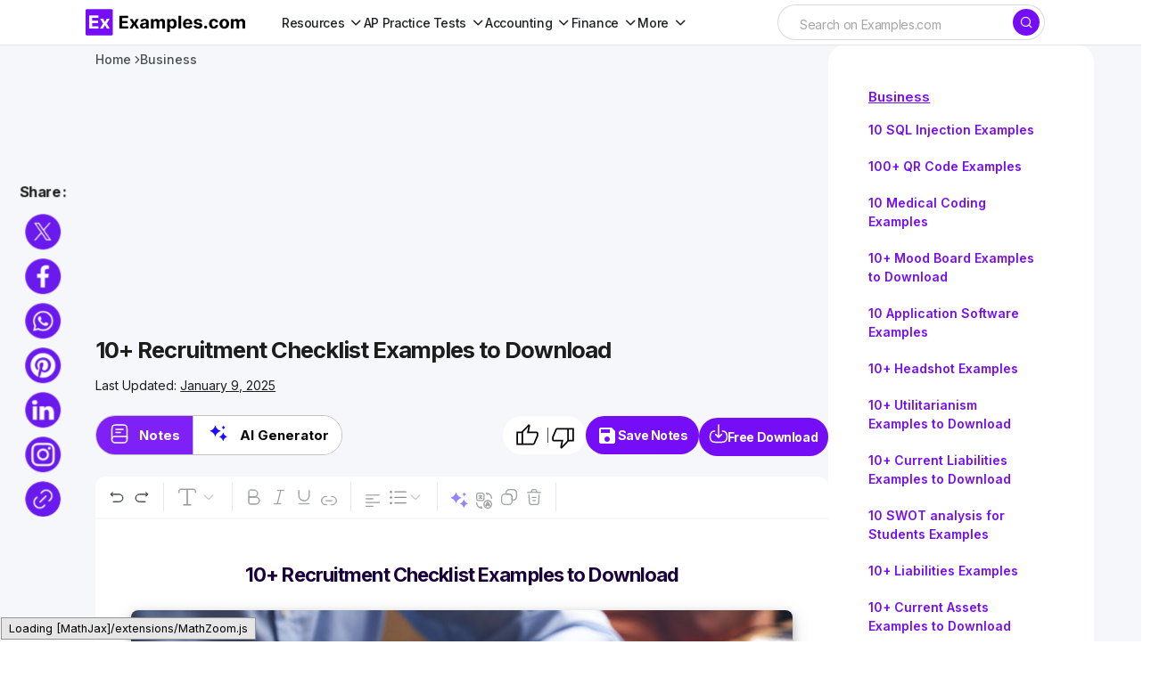

--- FILE ---
content_type: text/html
request_url: https://www.examples.com/business/recruitment-checklist.html
body_size: 35076
content:
<!DOCTYPE html>
<html lang="en-US">
	<head>
		<meta name="robots" content="index,follow">		<meta charSet="UTF-8">
		<meta name="viewport" content="width=device-width,minimum-scale=1, initial-scale=1">
		<meta name="google-site-verification" content="H1REy9flWsOp6GG95QcjBmEjlD4KykwXZhEIWyZryW4" />
		<meta name="msvalidate.01" content="7C2AFA00B3CEE462B9C558E987590BCE" />
		<meta name="msapplication-navbutton-color" content="#750EF7" />
		<meta name="verification" content="ce11aacbdf0d6c838cb94eb5228eedeb" />
		<meta name="theme-color" content="#750EF7">
		<!-- Google Tag Manager -->
		<script>(function(w,d,s,l,i){w[l]=w[l]||[];w[l].push({'gtm.start':
		new Date().getTime(),event:'gtm.js'});var f=d.getElementsByTagName(s)[0],
		j=d.createElement(s),dl=l!='dataLayer'?'&l='+l:'';j.async=true;j.src=
		'https://www.googletagmanager.com/gtm.js?id='+i+dl;f.parentNode.insertBefore(j,f);
		})(window,document,'script','dataLayer','GTM-5DM9726');</script>
		<!-- End Google Tag Manager -->
								
												
		
		
		<title>10+ Recruitment Checklist Examples to Download</title>
		<meta name="description" content="Be well-guided during the recruitment processes of your business. Use recruitment checklists. Browse through the examples in this post so you can create this document effectively." />
		<!-- <link rel="canonical" href="https://www.examples.com/business/recruitment-checklist.html" /> -->
		<link rel="canonical" href="https://www.examples.com/business/recruitment-checklist.html" />
		<meta property="og:title" content="10+ Recruitment Checklist Examples to Download">
		<meta property="og:image" content="https://images.examples.com/wp-content/uploads/2018/04/recruitment-checklist.jpg">
		<meta property="og:description" content="Be well-guided during the recruitment processes of your business. Use recruitment checklists. Browse through the examples in this post so you can create this document effectively. ">
				<meta property="og:type" content="article">
				<meta property="og:site_name" content="Examples.com">
		<meta property="og:url" content="https://www.examples.com/business/recruitment-checklist.html">
		<meta property="og:locale" content="en_US" />
		<meta property="og:type" content="website" />
		<meta http-equiv="X-UA-Compatible" content="IE=edge" />
		<link rel="icon" href="https://images.examples.com/favicon.ico" />
		<link rel="shortcut" href="https://images.examples.com/examples-icon.png" />
		<link rel="manifest" href="/manifest.json" />
		<script type="application/ld+json">
			{
				"@context": "https://schema.org",
				"@type": "Article",
				"mainEntityOfPage": {
				"@type": "WebPage",
				"@id": "https://www.examples.com/business/recruitment-checklist.html"
				},
				"datePublished":"2018-04-26T08:04:43+00:00",
				"dateModified":"2025-01-09T10:46:25+00:00",
				"url": "https://examples.com",
				"headline": "Recruitment Checklist - 10+ Examples, Format, Word, Pages, Pdf, Tips",
				"description": "Be well-guided during the recruitment processes of your business. Use recruitment checklists. Browse through the examples in this post so you can create this document effectively. ",
				"image":"https://images.examples.com/wp-content/uploads/2018/04/recruitment-checklist.jpg",
				"author": {
						"@type": "Person",
						"name": "Admin"
					},
				"publisher": {
				"@type": "Organization",
				"name": "Examples.com",
				"logo": {
					"@type": "ImageObject",
					"url": "https://images.examples.com/images/logo.svg"
				}
				},
				"potentialAction": [{
				"@type": "SearchAction",
				"target": "https://www.examples.com/?search={search_term_string}",
				"query-input": "required name=search_term_string"
				}]
			}
			</script><script type="application/ld+json">
{"@context":"http://schema.org","@type":"BreadcrumbList","itemListElement":[{"@type":"ListItem","position":"1","item":{"@id":"https://www.examples.com","name":"Examples.com"}},{"@type": "ListItem","position": "2","item": {"@id": "https://www.examples.com/business","name": "Business"}},{"@type":"ListItem","position":"3","item":{"@id":"https://www.examples.com/business/recruitment-checklist.html","name":"10+ Recruitment Checklist Examples To Download"}}]}</script>

			<script type="application/ld+json">
					{
					"@context": "https://schema.org",
					"name": "Recruitment Checklist - 10+ Examples, Format, Word, Pages, Pdf, Tips",
					"@type": "ImageObject",
					"description": "Be well-guided during the recruitment processes of your business. Use recruitment checklists. Browse through the examples in this post so you can create this document effectively. ",
					"encodingFormat": "image/jpeg",
					"url": "https://images.examples.com/wp-content/uploads/2018/04/recruitment-checklist.jpg",
					"creditText": "Examples.com",
					"creator": {
						"@type": "Organization",
						"name": "Examples.com"
					}
					}
			</script>

						<script type="application/ld+json">
				{
					"@context": "https://schema.org",
					"@type": "Article",
					"image": [
    {
        "@type": "ImageObject",
        "name": "Recruitment Checklist Template",
        "contentUrl": "https://images.examples.com/wp-content/uploads/2019/08/Recruitment-Checklist-Template.jpg",
        "sourceOrganization": "Examples.com",
        "position": 1
    },
    {
        "@type": "ImageObject",
        "name": "Recruitment and Retention Checklist Example",
        "contentUrl": "https://images.examples.com/wp-content/uploads/2018/04/Recruitment-and-Retention-Checklist-Example.jpg",
        "sourceOrganization": "Examples.com",
        "position": 2
    },
    {
        "@type": "ImageObject",
        "name": "Recruitment and Selection Checklist Sample",
        "contentUrl": "https://images.examples.com/wp-content/uploads/2018/04/Recruitment-and-Selection-Checklist-Sample.jpg",
        "sourceOrganization": "Examples.com",
        "position": 3
    },
    {
        "@type": "ImageObject",
        "name": "Recruitment and Selection Checklist Example",
        "contentUrl": "https://images.examples.com/wp-content/uploads/2018/04/Recruitment-and-Selection-Checklist-Example.jpg",
        "sourceOrganization": "Examples.com",
        "position": 4
    },
    {
        "@type": "ImageObject",
        "name": "Apprenticeship recruitment checklist    ",
        "contentUrl": "https://images.examples.com/wp-content/uploads/2018/04/Apprenticeship-recruitment-checklist_0-1.jpg",
        "sourceOrganization": "Examples.com",
        "position": 5
    },
    {
        "@type": "ImageObject",
        "name": "Recruitment Checklist Sample",
        "contentUrl": "https://images.examples.com/wp-content/uploads/2018/04/Recruitment-Checklist-Sample.jpg",
        "sourceOrganization": "Examples.com",
        "position": 6
    },
    {
        "@type": "ImageObject",
        "name": "Recruitment Checklist Example",
        "contentUrl": "https://images.examples.com/wp-content/uploads/2018/04/Recruitment-Checklist-Example.jpg",
        "sourceOrganization": "Examples.com",
        "position": 7
    },
    {
        "@type": "ImageObject",
        "name": "Staff Recruitment and Selection Hiring Checklist Example",
        "contentUrl": "https://images.examples.com/wp-content/uploads/2018/04/Staff-Recruitment-and-Selection-Hiring-Checklist-Example.jpg",
        "sourceOrganization": "Examples.com",
        "position": 8
    },
    {
        "@type": "ImageObject",
        "name": "Recruitment and Selection Process Checklist Example",
        "contentUrl": "https://images.examples.com/wp-content/uploads/2018/04/Recruitment-and-Selection-Process-Checklist-Example.jpg",
        "sourceOrganization": "Examples.com",
        "position": 9
    },
    {
        "@type": "ImageObject",
        "name": "Recruitment Checklist ",
        "contentUrl": "https://images.examples.com/wp-content/uploads/2018/04/Recruitment-Checklist1.jpg",
        "sourceOrganization": "Examples.com",
        "position": 10
    },
    {
        "@type": "ImageObject",
        "name": "Recruitment Search and Hire Checklist Example",
        "contentUrl": "https://images.examples.com/wp-content/uploads/2018/04/Recruitment-Search-and-Hire-Checklist-Example.jpg",
        "sourceOrganization": "Examples.com",
        "position": 11
    }
]				}
				</script>
			
					<!-- Google tag (gtag.js) -->
		<script async src="https://www.googletagmanager.com/gtag/js?id=G-M1JYP49ELK"></script>
				<script>
				window.dataLayer = window.dataLayer || [];
				function gtag(){dataLayer.push(arguments);}
				gtag('js', new Date());

				gtag('config', 'G-M1JYP49ELK');
				</script>
				
					<script>
				if (window.innerWidth > 1024) {
					var script = document.createElement('script');
					script.src = "https://pagead2.googlesyndication.com/pagead/js/adsbygoogle.js";
					script.async = true;
					script.crossOrigin = "anonymous";
					document.head.appendChild(script);
				}
			</script>


		<!-- Hotjar Tracking Code for Examples.com -->
		<script>
			(function(h,o,t,j,a,r){
				h.hj=h.hj||function(){(h.hj.q=h.hj.q||[]).push(arguments)};
				h._hjSettings={hjid:3790878,hjsv:6};
				a=o.getElementsByTagName('head')[0];
				r=o.createElement('script');r.async=1;
				r.src=t+h._hjSettings.hjid+j+h._hjSettings.hjsv;
				a.appendChild(r);
			})(window,document,'https://static.hotjar.com/c/hotjar-','.js?sv=');
		</script>
				<!-- css -->
		<link rel='stylesheet' id='csco-styles-css' href='https://images.examples.com/assets/style.css?ver=6.4.3' media='all' />
				<style>.ipr-container{
		display: none !important;
		}</style>
	
		
			</head>

	<body class="post-template-default single single-post postid-116805 single-format-quote wp-embed-responsive cs-page-layout-left cs-navbar-sticky-enabled cs-sticky-sidebar-enabled cs-stick-to-top" data-scheme='light'>
		<!-- Google Tag Manager (noscript) -->
		<noscript><iframe src="https://www.googletagmanager.com/ns.html?id=GTM-5DM9726"
		height="0" width="0" style="display:none;visibility:hidden"></iframe></noscript>
		<!-- End Google Tag Manager (noscript) -->
		<input type="hidden" name="home_url1" value="https://www.examples.com" />
		<input type="hidden" name="site_url1" value="https://www.examples.com/business/recruitment-checklist.html" />
		<input id="post_title1" type="hidden" name="post_title1" value="10+-Recruitment-Checklist-Examples-to-Download" />
		        <!-- Google Tag Manager (noscript) -->
        <noscript><iframe src="https://www.googletagmanager.com/ns.html?id=GTM-5DM9726"
        height="0" width="0" style="display:none;visibility:hidden"></iframe></noscript>
        <!-- End Google Tag Manager (noscript) -->
    		
	<div class="cs-site-overlay"></div>

	<div class="cs-offcanvas">
		<div class="cs-offcanvas__header">
			
					<div class="cs-logo">
			<a class="cs-header__logo cs-logo-default " href="https://www.examples.com/">
				<img src="https://images.examples.com/wp-content/uploads/2024/04/examples-com-logo-3.webp"  alt="Examples"  width="348.98550724638"  height="60" >			</a>

									<a class="cs-header__logo cs-logo-dark " href="https://www.examples.com/">
							<img src="https://images.examples.com/wp-content/uploads/2024/04/examples-com-logo-3.webp"  alt="Examples"  width="348.98550724638"  height="60" >						</a>
							</div>
		
			<nav class="cs-offcanvas__nav">
				<span class="cs-offcanvas__toggle" role="button" aria-label="Close mobile menu button"><i class="cs-icon cs-icon-x"></i></span>
			</nav>

					</div>
		<aside class="cs-offcanvas__sidebar">
			<div class="cs-offcanvas__inner cs-offcanvas__area cs-widget-area">
				<div class="widget widget_nav_menu"><div class="menu-mobile-header-container"><ul id="menu-mobile-header" class="menu"><li id="menu-item-602255" class="menu-item menu-item-type-custom menu-item-object-custom menu-item-has-children menu-item-602255"><a href="#">Subjects</a>
<ul class="sub-menu">
	<li id="menu-item-602256" class="menu-item menu-item-type-custom menu-item-object-custom menu-item-602256"><a href="https://www.examples.com/english">English</a></li>
	<li id="menu-item-602257" class="menu-item menu-item-type-custom menu-item-object-custom menu-item-602257"><a href="https://www.examples.com/maths">Maths</a></li>
	<li id="menu-item-602258" class="menu-item menu-item-type-custom menu-item-object-custom menu-item-602258"><a href="https://www.examples.com/chemistry">Chemistry</a></li>
	<li id="menu-item-602259" class="menu-item menu-item-type-custom menu-item-object-custom menu-item-602259"><a href="https://www.examples.com/physics">Physics</a></li>
</ul>
</li>
<li id="menu-item-602260" class="menu-item menu-item-type-custom menu-item-object-custom menu-item-602260"><a href="https://www.examples.com/biology">Biology</a></li>
<li id="menu-item-602261" class="menu-item menu-item-type-custom menu-item-object-custom menu-item-602261"><a href="https://www.examples.com/docs">Docs</a></li>
<li id="menu-item-602262" class="menu-item menu-item-type-custom menu-item-object-custom menu-item-602262"><a href="https://www.examples.com/design">Design</a></li>
<li id="menu-item-602264" class="menu-item menu-item-type-custom menu-item-object-custom menu-item-602264"><a href="https://www.examples.com/business">Business</a></li>
<li id="menu-item-602265" class="menu-item menu-item-type-custom menu-item-object-custom menu-item-602265"><a href="https://www.examples.com/education">Education</a></li>
</ul></div></div>
				
				<div class="widget text-6 widget_text">			<div class="textwidget"></div>
		</div>
				<div class="cs-offcanvas__bottombar">
							<div class="cs-social">
														</div>
						</div>
			</div>
		</aside>
	</div>
	
		<div id="page" class="cs-site">

			
			<div class="cs-site-inner">

				
				
<!-- <div class="cs-header-before"></div> -->

<header class="cs-header cs-header-stretch">
	<div class="cs-container">
		<div class="cs-header__inner cs-header__inner-desktop">
			<div class="cs-header__col cs-col-left">
								<div class="cs-logo">
			<a class="cs-header__logo cs-logo-once " href="https://www.examples.com/">
			<img src="https://images.examples.com/images/examples-com-logo.png" width="180" alt="Examples logo">		</a>

					</div>
					<nav class="cs-header__nav"><ul id="menu-header-menu" class="cs-header__nav-inner"><li id="menu-item-570622" class="menu-item menu-item-type-custom menu-item-object-custom menu-item-has-children menu-item-570622"><a href="#" class="menu-item-without-link"><span><span>Resources</span></span></a>
<ul class="sub-menu">
	<li id="menu-item-553407" class="menu-item menu-item-type-custom menu-item-object-custom menu-item-553407"><a href="https://www.examples.com/english"><span>English</span></a></li>
	<li id="menu-item-570618" class="menu-item menu-item-type-custom menu-item-object-custom menu-item-570618"><a href="https://www.examples.com/maths"><span>Maths</span></a></li>
	<li id="menu-item-570615" class="menu-item menu-item-type-custom menu-item-object-custom menu-item-570615"><a href="https://www.examples.com/chemistry"><span>Chemistry</span></a></li>
	<li id="menu-item-570616" class="menu-item menu-item-type-custom menu-item-object-custom menu-item-570616"><a href="https://www.examples.com/physics"><span>Physics</span></a></li>
	<li id="menu-item-570617" class="menu-item menu-item-type-custom menu-item-object-custom menu-item-570617"><a href="https://www.examples.com/biology"><span>Biology</span></a></li>
	<li id="menu-item-592958" class="menu-item menu-item-type-custom menu-item-object-custom menu-item-592958"><a href="https://www.examples.com/docs"><span>Docs</span></a></li>
	<li id="menu-item-553410" class="menu-item menu-item-type-custom menu-item-object-custom menu-item-553410"><a href="https://www.examples.com/design"><span>Design</span></a></li>
	<li id="menu-item-553408" class="menu-item menu-item-type-custom menu-item-object-custom menu-item-553408"><a href="https://www.examples.com/business"><span>Business</span></a></li>
	<li id="menu-item-553411" class="menu-item menu-item-type-custom menu-item-object-custom menu-item-553411"><a href="https://www.examples.com/education"><span>Education</span></a></li>
</ul>
</li>
<li id="menu-item-674698" class="menu-item menu-item-type-custom menu-item-object-custom menu-item-has-children menu-item-674698"><a href="#" class="menu-item-without-link"><span><span>AP Practice Tests</span></span></a>
<ul class="sub-menu">
	<li id="menu-item-674583" class="menu-item menu-item-type-custom menu-item-object-custom menu-item-has-children menu-item-674583"><a href="#" class="menu-item-without-link"><span>AP English</span></a>
	<ul class="sub-menu">
		<li id="menu-item-648663" class="menu-item menu-item-type-custom menu-item-object-custom menu-item-648663"><a href="https://www.examples.com/ap-english-language"><span>AP English Language</span></a></li>
		<li id="menu-item-648664" class="menu-item menu-item-type-custom menu-item-object-custom menu-item-648664"><a href="https://www.examples.com/ap-english-literature"><span>AP English Literature</span></a></li>
	</ul>
</li>
	<li id="menu-item-674593" class="menu-item menu-item-type-custom menu-item-object-custom menu-item-has-children menu-item-674593"><a href="#" class="menu-item-without-link"><span>AP Sciences</span></a>
	<ul class="sub-menu">
		<li id="menu-item-648666" class="menu-item menu-item-type-custom menu-item-object-custom menu-item-648666"><a href="https://www.examples.com/ap-chemistry"><span>AP Chemistry</span></a></li>
		<li id="menu-item-648667" class="menu-item menu-item-type-custom menu-item-object-custom menu-item-648667"><a href="https://www.examples.com/ap-biology"><span>AP Biology</span></a></li>
		<li id="menu-item-648665" class="menu-item menu-item-type-custom menu-item-object-custom menu-item-648665"><a href="https://www.examples.com/ap-environmental-science"><span>AP Environmental Science</span></a></li>
		<li id="menu-item-648668" class="menu-item menu-item-type-custom menu-item-object-custom menu-item-648668"><a href="https://www.examples.com/ap-physics-1"><span>AP Physics 1</span></a></li>
		<li id="menu-item-656627" class="menu-item menu-item-type-post_type menu-item-object-mpcs-course menu-item-656627"><a href="https://www.examples.com/ap-physics-2"><span>AP® Physics 2: Algebra-Based</span></a></li>
		<li id="menu-item-656626" class="menu-item menu-item-type-post_type menu-item-object-mpcs-course menu-item-656626"><a href="https://www.examples.com/ap-physics-c-electricity-and-magnetism"><span>AP® Physics C: Electricity and Magnetism</span></a></li>
		<li id="menu-item-656625" class="menu-item menu-item-type-post_type menu-item-object-mpcs-course menu-item-656625"><a href="https://www.examples.com/ap-physics-c-mechanics"><span>AP® Physics C: Mechanics</span></a></li>
		<li id="menu-item-674615" class="menu-item menu-item-type-post_type menu-item-object-mpcs-course menu-item-674615"><a href="https://www.examples.com/ap-psychology"><span>AP® Psychology</span></a></li>
	</ul>
</li>
	<li id="menu-item-674622" class="menu-item menu-item-type-custom menu-item-object-custom menu-item-has-children menu-item-674622"><a href="#" class="menu-item-without-link"><span>AP Math and Computer Science</span></a>
	<ul class="sub-menu">
		<li id="menu-item-674598" class="menu-item menu-item-type-post_type menu-item-object-mpcs-course menu-item-674598"><a href="https://www.examples.com/ap-calculus-ab-practice-tests"><span>AP Calculus AB</span></a></li>
		<li id="menu-item-674599" class="menu-item menu-item-type-post_type menu-item-object-mpcs-course menu-item-674599"><a href="https://www.examples.com/ap-calculus-bc-practice-tests"><span>AP Calculus BC</span></a></li>
		<li id="menu-item-674601" class="menu-item menu-item-type-post_type menu-item-object-mpcs-course menu-item-674601"><a href="https://www.examples.com/ap-computer-science-a"><span>AP® Computer Science A</span></a></li>
		<li id="menu-item-674602" class="menu-item menu-item-type-post_type menu-item-object-mpcs-course menu-item-674602"><a href="https://www.examples.com/ap-computer-science-principles"><span>AP® Computer Science Principles</span></a></li>
		<li id="menu-item-674614" class="menu-item menu-item-type-post_type menu-item-object-mpcs-course menu-item-674614"><a href="https://www.examples.com/ap-precalculus"><span>AP® Precalculus</span></a></li>
		<li id="menu-item-674617" class="menu-item menu-item-type-post_type menu-item-object-mpcs-course menu-item-674617"><a href="https://www.examples.com/ap-statistics"><span>AP® Statistics</span></a></li>
	</ul>
</li>
	<li id="menu-item-674624" class="menu-item menu-item-type-custom menu-item-object-custom menu-item-has-children menu-item-674624"><a href="#" class="menu-item-without-link"><span>AP History and Social Sciences</span></a>
	<ul class="sub-menu">
		<li id="menu-item-674606" class="menu-item menu-item-type-post_type menu-item-object-mpcs-course menu-item-674606"><a href="https://www.examples.com/ap-european-history"><span>AP® European History</span></a></li>
		<li id="menu-item-674607" class="menu-item menu-item-type-post_type menu-item-object-mpcs-course menu-item-674607"><a href="https://www.examples.com/ap-human-geography"><span>AP® Human Geography</span></a></li>
		<li id="menu-item-674608" class="menu-item menu-item-type-post_type menu-item-object-mpcs-course menu-item-674608"><a href="https://www.examples.com/ap-macroeconomics"><span>AP® Macroeconomics</span></a></li>
		<li id="menu-item-674609" class="menu-item menu-item-type-post_type menu-item-object-mpcs-course menu-item-674609"><a href="https://www.examples.com/ap-microeconomics"><span>AP® Microeconomics</span></a></li>
		<li id="menu-item-674618" class="menu-item menu-item-type-post_type menu-item-object-mpcs-course menu-item-674618"><a href="https://www.examples.com/ap-united-states-government-and-politics"><span>AP® United States Government and Politics</span></a></li>
		<li id="menu-item-674619" class="menu-item menu-item-type-post_type menu-item-object-mpcs-course menu-item-674619"><a href="https://www.examples.com/ap-united-states-history"><span>AP® United States History</span></a></li>
		<li id="menu-item-674620" class="menu-item menu-item-type-post_type menu-item-object-mpcs-course menu-item-674620"><a href="https://www.examples.com/ap-world-history-modern"><span>AP® World History: Modern</span></a></li>
	</ul>
</li>
</ul>
</li>
<li id="menu-item-674634" class="menu-item menu-item-type-custom menu-item-object-custom menu-item-has-children menu-item-674634"><a href="#" class="menu-item-without-link"><span><span>Accounting</span></span></a>
<ul class="sub-menu">
	<li id="menu-item-709413" class="menu-item menu-item-type-post_type menu-item-object-mpcs-course menu-item-709413"><a href="https://www.examples.com/cpa"><span>CPA</span></a></li>
	<li id="menu-item-709412" class="menu-item menu-item-type-post_type menu-item-object-mpcs-course menu-item-709412"><a href="https://www.examples.com/cma"><span>CMA</span></a></li>
	<li id="menu-item-709409" class="menu-item menu-item-type-post_type menu-item-object-mpcs-course menu-item-709409"><a href="https://www.examples.com/cia"><span>CIA</span></a></li>
	<li id="menu-item-674621" class="menu-item menu-item-type-post_type menu-item-object-mpcs-course menu-item-674621"><a href="https://www.examples.com/digital-sat"><span>Digital Sat</span></a></li>
</ul>
</li>
<li id="menu-item-709415" class="menu-item menu-item-type-custom menu-item-object-custom menu-item-has-children menu-item-709415"><a href="#" class="menu-item-without-link"><span><span>Finance</span></span></a>
<ul class="sub-menu">
	<li id="menu-item-709407" class="menu-item menu-item-type-post_type menu-item-object-mpcs-course menu-item-709407"><a href="https://www.examples.com/cfa"><span>CFA</span></a></li>
	<li id="menu-item-709411" class="menu-item menu-item-type-post_type menu-item-object-mpcs-course menu-item-709411"><a href="https://www.examples.com/cmt"><span>CMT</span></a></li>
</ul>
</li>
<li id="menu-item-709416" class="menu-item menu-item-type-custom menu-item-object-custom menu-item-has-children menu-item-709416"><a href="#" class="menu-item-without-link"><span><span>More</span></span></a>
<ul class="sub-menu">
	<li id="menu-item-709417" class="menu-item menu-item-type-custom menu-item-object-custom menu-item-has-children menu-item-709417"><a href="#" class="menu-item-without-link"><span>Grad School</span></a>
	<ul class="sub-menu">
		<li id="menu-item-709414" class="menu-item menu-item-type-post_type menu-item-object-mpcs-course menu-item-709414"><a href="https://www.examples.com/mcat"><span>MCAT</span></a></li>
	</ul>
</li>
	<li id="menu-item-709418" class="menu-item menu-item-type-custom menu-item-object-custom menu-item-has-children menu-item-709418"><a href="#" class="menu-item-without-link"><span>Legal</span></a>
	<ul class="sub-menu">
		<li id="menu-item-709410" class="menu-item menu-item-type-post_type menu-item-object-mpcs-course menu-item-709410"><a href="https://www.examples.com/mbe"><span>MBE</span></a></li>
	</ul>
</li>
	<li id="menu-item-709419" class="menu-item menu-item-type-custom menu-item-object-custom menu-item-has-children menu-item-709419"><a href="#" class="menu-item-without-link"><span>Other</span></a>
	<ul class="sub-menu">
		<li id="menu-item-709408" class="menu-item menu-item-type-post_type menu-item-object-mpcs-course menu-item-709408"><a href="https://www.examples.com/act"><span>ACT</span></a></li>
		<li id="menu-item-709420" class="menu-item menu-item-type-post_type menu-item-object-mpcs-course menu-item-709420"><a href="https://www.examples.com/digital-sat"><span>Digital Sat</span></a></li>
	</ul>
</li>
</ul>
</li>
</ul></nav>			</div>

			<div class="cs-header__col cs-col-center">
			
									
			</div>

			<div class="cs-header__col cs-col-right">
				<div id="main_search">
					<form role="search" method="get" class="cs-search__form" action="https://www.examples.com/search-result">
						<div class="cs-search__group">
							<input required="" class="cs-search__input" type="search" value="" name="search" placeholder="Search on Examples.com" role="searchbox">

							<button class="cs-search__submit" aria-label="Search" type="submit">
							<i class="cs-icon cs-icon-search"></i>	</button>
						</div>
					</form>
			
				</div>
				<div id="ilpyklauer" class="ilpyklauer"></div>
		
					<!-- <div class="main_signin">
						<button class="cs-signin__submit" aria-label="sign in" type="button" id="signinHeader" ><span><i class="base__icon__svg icon__user" ></i></span>Sign In</button>
					</div> -->
			</div>
		</div>

 
<div class="cs-header__inner cs-header__inner-mobile">
	<div class="cs-header__col cs-col-left">
						<span class="cs-header__offcanvas-toggle " role="button" aria-label="Mobile menu button">
					<i class="cs-icon cs-icon-menu1"></i>
				</span>
				</div>
	<div class="cs-header__col cs-col-center">
		<div class="cs-logo">
			<a class="cs-header__logo cs-logo-once " href="https://www.examples.com/">
			<img src="https://images.examples.com/images/examples-com-logo.png" width="180" alt="Examples logo">		</a>

					</div>
	</div>
	<div class="cs-header__col cs-col-right">
			
        <div id="mobile_search">
            <div class="popup-container">
                <span onclick="togglePopup()" class="search-icon icon" aria-label="Search icon" role="button"><i class="cs-icon cs-icon-search"></i></span>
                <div class="popup-box" id="popupBox">
                    <form method="GET" action="https://www.examples.com/search-result" target="_top" id="searchForm">
                        <input type="text" class="search-box search-box1 active mobileview" id="srch" aria-label="Search" placeholder="Search.." name="search" required="" autocomplete="off" role="textbox">
                    </form>
                </div>
            </div>
	    </div>
        <div id="ilpyklauer" class="ilpyklauer"></div>
<script>
    var t=!0;function togglePopup(){var e=document.getElementById("popupBox"),o=document.getElementById("srch");"none"!==e.style.display&&""!==e.style.display&&o.value?(e.style.display="none",o.value&&t&&(t=!1,document.getElementById("searchForm").submit(),console.log("form submitted for search")),!t&&console.log("form submitted already for search")):e.style.display="block"}
</script>


	</div>
</div>

  
		

		</div>
	
	
</header>
				
				<main id="main" class="cs-site-primary">

					
					<div class="cs-site-content cs-sidebar-enabled cs-sidebar-left">

						
						<div class="cs-container">

							<div class="cs-breadcrumbs" id="breadcrumbs"><span><span><a href="https://www.examples.com/">Home</a></span> <span class="cs-separator"></span> <span class="breadcrumb_last" aria-current="page">Recruitment Checklist</span></span></div>


	<div class="cs-entry__header cs-entry__header-standard">
		
<div class="entry-content">


</div>	</div>

	
							<div id="content" class="cs-main-content">

								
	<aside id="secondary" class="cs-widget-area cs-sidebar__area">
		<div class="cs-sidebar__inner">

			

			<div class="widget text-3 widget_text">			<div class="textwidget"><!--<div id="414319861">
     <script type="text/javascript">
       try {
            window._mNHandle.queue.push(function() {
                window._mNDetails = window._mNDetails || {};
                window._mNDetails.loadTag("414319861", "300x600", "414319861");
            });
        }
       catch (error) {}
     </script>
 </div>--></div>
		</div>

 
<aside id="left-panel-sec" class="left-panel-sec">
  

<section class='category-sec1' style='gap:2px'>
<p class="cat-title" style="margin:0;"><a style="color:#750EF7 !important;" href="https://www.examples.com/business">Business</a></p>
<nav class='container1'> 
<ul>
<li><a href="https://www.examples.com/business/sql-injection.html">10 SQL Injection Examples</a></li><li><a href="https://www.examples.com/business/qr-code.html">100+ QR Code Examples</a></li><li><a href="https://www.examples.com/business/medical-coding.html">10 Medical Coding Examples</a></li><li><a href="https://www.examples.com/business/mood-board.html">10+ Mood Board Examples to Download</a></li><li><a href="https://www.examples.com/business/application-software.html">10 Application Software Examples</a></li><li><a href="https://www.examples.com/business/headshot.html">10+ Headshot Examples</a></li><li><a href="https://www.examples.com/business/utilitarianism.html">10+ Utilitarianism Examples to Download</a></li><li><a href="https://www.examples.com/business/current-liabilities.html">10+ Current Liabilities Examples to Download</a></li><li><a href="https://www.examples.com/business/swot-analysis-for-students.html">10 SWOT analysis for Students Examples</a></li><li><a href="https://www.examples.com/business/liabilities.html">10+ Liabilities Examples</a></li><li><a href="https://www.examples.com/business/current-assets.html">10+ Current Assets Examples to Download</a></li><li><a href="https://www.examples.com/business/thank-you.html">10+ Thank you Examples to Download</a></li><li><a href="https://www.examples.com/business/investment.html">10+ Investment Examples</a></li><li><a href="https://www.examples.com/business/generative-ai.html">10 Generative AI Examples</a></li><li><a href="https://www.examples.com/business/data-analysis.html">10+ Data Analysis Examples to Download</a></li><li><a href="https://www.examples.com/business/chatgpt-prompt-examples-for-web-designers.html">10+ ChatGPT Prompt for Web Designers Examples</a></li><li><a href="https://www.examples.com/business/chatgpt-prompts-examples-for-your-resume.html">10+ ChatGPT Prompts for Your Resume Examples</a></li><li><a href="https://www.examples.com/business/chatgpt-prompts-examples-for-bloggers.html">10+ ChatGPT Prompts for Bloggers Examples</a></li><li><a href="https://www.examples.com/business/how-to-use-chatgpt-to-write-an-essay.html">10+ ChatGPT to Write an Essay Examples</a></li><li><a href="https://www.examples.com/business/statements/statements-of-interest.html">10+ Statements of Interest Examples to Download</a></li></ul>
</nav>
</section>

</aside>
<div id="left-panel-btn-sec" class="left-panel-btn-sec" style="visibility: hidden; display:none">
  <button class="left-panel-btn-icon" onclick="leftPanelSection(this)"></button>
</div> 


<style>
.widget.block-3.widget_block {
    display: block;
}


.cs-sidebar__inner .category-sec1 {
    padding: 20px 10px 32px !important;
}

.cs-sidebar__inner p.cat-title {
    margin-bottom: 5px !important;
}


.cs-sidebar__inner nav.container1 {
    position: relative;
    right: 10px;
}

.category-sec1 .container1 ul{
gap:0 !important;
}
</style>

		</div>
	</aside>
	<div id="primary" class="cs-content-area">

	
	
		
			
		
	
	
</div>




<link rel='stylesheet' id='editor_page_css' href='https://images.examples.com/assets/css/pageCss11.css' media='all' />
<script type="text/javascript" defer="" src="https://images.examples.com/single_editor/js/main.d5250094.js"></script>
<script src="https://cdnjs.cloudflare.com/ajax/libs/jquery/3.6.0/jquery.min.js"></script>
<script type="text/javascript" defer="" src="https://images.examples.com/assets/js/doc1.min.js"></script>
  
	<style> {width: unset!important} #rI0PnBZXgBjwQmv,.ab-tools{margin-bottom:50px}.cs-content-area{display:none!important}.cs-sidebar-left .cs-main-content{display:flex!important;flex-direction:row-reverse!important;left:5% !important}@media (min-width:1200px){.cs-sidebar-left .cs-main-content{display:flex!important;flex-direction:row-reverse!important;left:5% !important}}.fixed-tool-bar{width:unset!important}.custom-share-icons-container{left:3%!important}#rI0PnBZXgBjwQmv{font-size:15px !important}@media (max-width:1020px){.cs-sidebar-left .cs-main-content{flex-direction:column!important;left:0!important}} </style>

<div class="cs-entry__wrap">

  
<nav id='breadcrumb'>
<ol class='breadcrumb'>
<li ><a href="https://www.examples.com" title="Home">Home</a></li>
<li><a href="https://www.examples.com/business">Business</a></li>
</ol>
</nav>         
<div class="cs-entry__container">
    <div class="loader" id="loader"><span class='loader-icon'></span></div>
    <section id="main-content-sec" class="main-content-sec" >
        <div id="main-content-top-sec" class="main-content-top-sec" >
            <nav id="bc"></nav>
             
                <div class="google-ads-ex" style="width: 100%;height: 180px;text-align:center;margin-bottom:10px;">
                    <ins class="adsbygoogle" style="display:block" data-ad-client="ca-pub-9903968692309901" data-ad-slot="9552379087" data-ad-format="auto" data-full-width-responsive="true"></ins>
                </div>
                        <div class="author-block">
                <h1>10+ Recruitment Checklist Examples to Download</h1>                <div class="totall-information">
                                        <div class="main-author-block">
                        <div class="auth-name">
                                                    <span>Last Updated:&nbsp;<u>January 9, 2025</u></span>
                        </div>
                    </div>
                </div>
            </div>
            <div id="main-nav-sec" class="main-nav-sec" >
                <ul class="main-button-section">
                    <li id="main-nav-btn-learn" class="sngl-btn-sect current"><span>Notes</span></li>
                                            <div class="button-line"></div>
                        <li id="main-nav-btn-op" class="sngl-btn-sect"><span>AI Generator</span></li>
                    
                    
                                    </ul>
                <span class="main-nav-download" id="Download-sec">
                    <div class="like-dislike-widget">
                                                <button class="like-button" data-post-id="116805" data-like-ip="0" data-like-status="done">
                            <img src="https://images.examples.com/images/like-google.svg" alt="like" title="like" width="28px" height="28px">
                            <span class="like-count" id="like-countt"> &nbsp;</span>
                        </button>
                        <div class="button-line"></div>
                                                <button class="dislike-button" data-post-id="116805" data-like-ip="0" data-like-status="done"><img src="https://images.examples.com/images/dislike-google.svg" alt="dislike" title="dislike" width="28px" height="28px"></button>
                    </div>
                    <button id="saveNotesBtn"><i class="material-icons">save</i> <span>Save Notes</span></button>
                    <button class="download-btn" id="Download-btn-text" >Free Download</button>
                </span> 
            </div>
        </div>  
        <div id="editor-contet" class="cs-entry__content-wrap">
            <div id="editor-content" class="hidden-content" >
                <div class="entry-content">
                    <div class="main-title" style="text-align:center;">  <h2 style="text-align:center;font-weight:600;">10+ Recruitment Checklist Examples to Download</h2> </div> 
                                                <div class="cs-entry__outer cs-entry__overlay cs-overlay-ratio">
                            <div class="cs-entry__inner cs-entry__thumbnail">
                                <div class="cs-entry__inner">
                                    <img style="width:auto" src="https://images.examples.com/wp-content/uploads/2018/04/recruitment-checklist.jpg" alt="recruitment checklist" />                                </div>
                            </div>              
                        </div>
                                            <p>Keep in mind that the workforce is very important in the operations of your business as the expertise, skills, knowledge areas and other deliverable of employees are some of the major items that can continuously provide the demands of work processes within the company. The recruitment processes of the business is essential to always be effective, organized and goal-oriented to ensure the quality of the applicants that will be hired by the business. With this, it is important for a recruitment checklist to be included in the <a href="https://www.examples.com/business/start-up-checklist.html" target="_blank" rel="noopener">start-up checklist</a> that you will develop.</p>
<ul>
<li><a href="https://www.examples.com/business/checklist-examples-in-pdf.html" target="_blank" rel="noopener">Checklist Examples in PDF</a></li>
<li><a href="https://www.examples.com/business/checklist-examples-in-pdf.html" target="_blank" rel="noopener">Checklist Templates &amp; Examples</a></li>
</ul>
<h2>Recruitment Checklist Example</h2>
<div class="row"><div class="col-sm-8 image-grid-two"><img decoding="async" src="https://images.examples.com/wp-content/uploads/2019/08/Recruitment-Checklist-Template.jpg" alt="Recruitment Checklist Template" /></div><div class="col-sm-4 button-grid-two">
<div class="detalis_cls">Details</div>
<div class="format_cls">File Format</div>
<div class="format_cls">
<ul>
<li><label class="file-formate before tracker" data-event-action="File Format Selection" data-event-label="Google Docs" data-format="Google Docs" data-id="25903" data-title="Recruitment Checklist Template" data-popup="1" data-download="1" data-innerpage="1">Google Docs</label></li>
<li><label class="file-formate before tracker" data-event-action="File Format Selection" data-event-label="MS Word" data-format="MS Word" data-id="25903" data-title="Recruitment Checklist Template" data-popup="1" data-download="1" data-innerpage="1">MS Word</label></li>
<li><label class="file-formate before tracker" data-event-action="File Format Selection" data-event-label="Pages" data-format="Pages" data-id="25903" data-title="Recruitment Checklist Template" data-popup="1" data-download="1" data-innerpage="1">Pages</label></li>
</ul>
</div>
<p>Size: A4, US</p>
<p><a class="btn btn-md download-btn" href="https://www.template.net/editable/25903/recruitment-checklist" rel="nofollow noopener" target="_blank">Download</a></p></div></div>
<h2>Recruitment and Retention Checklist Example</h2>
<div class="row"><div class="col-sm-8 image-grid-two"><img loading="lazy" decoding="async" class="alignnone size-full wp-image-117182" src="https://images.examples.com/wp-content/uploads/2018/04/Recruitment-and-Retention-Checklist-Example.jpg" alt="Recruitment and Retention Checklist Example" width="1700" height="2200" /><br /><br /><b><a>cms.gov</a></b></div><div class="col-sm-4 button-grid-two">
<div class="detalis_cls">Details</div>
<div class="format_cls">File Format</div>
<ul>
<li>PDF</li>
</ul>
<p>Size: 80 KB</p>
<p><a class="btn btn-md download-btn" href="https://images.examples.com/wp-content/uploads/2018/04/Recruitmentcompendium.pdf1_.zip" rel="noopener" target="_blank">Download</a></p></div></div>
<h2>Recruitment and Selection Checklist Sample</h2>
<div class="row"><div class="col-sm-8 image-grid-two"><img loading="lazy" decoding="async" class="alignnone size-full wp-image-117183" src="https://images.examples.com/wp-content/uploads/2018/04/Recruitment-and-Selection-Checklist-Sample.jpg" alt="Recruitment and Selection Checklist Sample" width="1654" height="2339" /><br /><br /><b><a>w3.unisa.edu.au</a></b></div><div class="col-sm-4 button-grid-two">
<div class="detalis_cls">Details</div>
<div class="format_cls">File Format</div>
<ul>
<li>PDF</li>
</ul>
<p>Size: 892 KB</p>
<p><a class="btn btn-md download-btn" href="https://images.examples.com/wp-content/uploads/2018/04/good_practice_guide.pdf.zip" rel="noopener" target="_blank">Download</a></p></div></div>
<p>If you haven&#8217;t started creating a recruitment checklist but you would like to draft one, referring to our recruitment checklist examples can be of help. Try to look for the downloadable examples that you can use as your format and content guides so you can efficiently come-up with a great recruitment checklist of your own. You may also see <a href="https://www.examples.com/business/quality-checklist.html" target="_blank" rel="noopener">quality checklist examples &amp; samples</a>.</p>
<h2>How Do You Effectively Use a Recruitment Checklist?</h2>
<p>The usage of a recruitment checklist is not limited to the identification of the call-to-actions that the human resource department need to execute during the processes of applicant selection and hiring. There are actually a lot of things that you can do better with the help of a comprehensive recruitment checklist. Knowing how you can effectively develop a recruitment checklist and its overall content can help you benefit the most from having this document at hand. Here is how you can use a recruitment checklist in the best ways possible:</p>
<p>1. You can create a general recruitment checklist that can guide you in the entirety of the recruitment. On the other hand, you can also make different checklists that you will use in the different parts and areas of the recruitment. Selecting any of these two should be based on your ability to handle multiple information or conduct simultaneous activities. You may also see <a href="https://www.examples.com/business/to-do-checklist-examples.html" target="_blank" rel="noopener">to do checklist examples</a>.</p>
<p>2. Know the purpose or reason why you created a <a href="https://www.examples.com/business/hiring-employees-checklist.html" target="_blank" rel="noopener">hiring employees checklist</a>. Doing this can help you be guided accordingly on how the tool can help you in achieving the things that you would like to execute during the recruitment.</p>
<p>3. If there are a number of people who will be given recruitment tasks, it is important for you to first discuss the content of the recruitment checklist to all of them. All the entities who will use the recruitment checklist should have a full understanding of their call to actions and how their responsibilities are laid out in the tool. This will allow them to have an easier time to identify the things that they have already done and those that they should work on or expect to be involved in. You may also like <a href="https://www.examples.com/business/registry-checklists.html" target="_blank" rel="noopener">registry checklist examples &amp; samples</a>.</p>
<h2>Recruitment and Selection Checklist Example</h2>
<div class="row"><div class="col-sm-8 image-grid-two"><img loading="lazy" decoding="async" class="alignnone size-full wp-image-117184" src="https://images.examples.com/wp-content/uploads/2018/04/Recruitment-and-Selection-Checklist-Example.jpg" alt="Recruitment and Selection Checklist Example" width="1654" height="2339" /><br /><br /><b><a>avant.org.au</a></b></div><div class="col-sm-4 button-grid-two">
<div class="detalis_cls">Details</div>
<div class="format_cls">File Format</div>
<ul>
<li>PDF</li>
</ul>
<p>Size: 191 KB</p>
<p><a class="btn btn-md download-btn" href="https://images.examples.com/wp-content/uploads/2018/04/CHECKLIST-Recruitment-and-Selection.pdf1_.zip" rel="noopener" target="_blank">Download</a></p></div></div>
<h2>Apprenticeship Recruitment Checklist Example</h2>
<div class="row"><div class="col-sm-8 image-grid-two"><img decoding="async" src="https://images.examples.com/wp-content/uploads/2018/04/Apprenticeship-recruitment-checklist_0-1.jpg" alt="Apprenticeship recruitment checklist 0 1" /><br /><br /><b><a>aat.org.uk</a></b></div><div class="col-sm-4 button-grid-two">
<div class="detalis_cls">Details</div>
<div class="format_cls">File Format</div>
<ul>
<li>PDF</li>
</ul>
<p>Size: 33 KB</p>
<p><a class="btn btn-md download-btn" href="https://images.examples.com/wp-content/uploads/2018/04/Apprenticeship-recruitment-checklist_0.pdf.zip" rel="noopener" target="_blank">Download</a></p></div></div>
<h2>Do All Businesses Use a Checklist During the Recruitment Process</h2>
<p>Making a recruitment checklist will require all point persons to talk and meet together so that the actual document can be usable in terms of achieving the objective and goals of the human resource department and providing the workforce needs of the business operations. Even with the known benefits of recruitment checklists, not all companies have this document. This may be due to the following factors:</p>
<p>1. The business is secured that they have hired seasoned human resource professionals who can effectively do the recruitment processes without a guide in the form of a recruitment checklist. You may also see <a href="https://www.examples.com/business/marketing-checklist.html" target="_blank" rel="noopener">marketing checklist examples &amp; samples</a>.</p>
<p>2. The <a href="https://www.examples.com/business/human-resources-department-business-plan.html" target="_blank" rel="noopener">human resource department</a> is comprised of a lot of employees that have their own specific tasks during the recruitment procedures. Since every phase of the recruitment is handled by one or two human resource personnel, then the effective collation of all recruitment data can be easier even without the presence of a checklist.</p>
<p>3. The company is aware of the basic qualifications and other measures that they need to look into to make sure that they will select the candidate that is the best option among all the applicants. This is mostly done in small businesses as there are lesser decision-makers that will evaluate the recruitment. You may also like <a href="https://www.examples.com/business/student-checklist-examples.html" target="_blank" rel="noopener">checklist examples for students</a>.</p>
<h2>Advantages of Having a Checklist During the Recruitment Process</h2>
<p>With the above mentioned items in mind, there is nothing wrong if your company prefer to not use a recruitment checklist. That, if you can always perfectly perform all the demands and needs of the recruitment processes from time to time. However, there will always be lapses that can be experienced during the hiring activities. This is where the benefits of having a recruitment checklist enter. Here are some of the advantages that your company can experience during your recruitment and hiring processes if you will use a well-developed recruitment checklist:</p>
<p>1. A recruitment checklist can list down all the items and materials that are essential in all the areas of the recruitment. As an example, the presentation of the company which will be viewed by other applicants while waiting for their turn to be interviewed can be easily overlooked. A recruitment checklist can easily remind the HR personnel about this matter. Hence, having a recruitment checklist can make the human resource department more prepared during the recruitment. You may also see <a href="https://www.examples.com/business/maintenance-checklist.html" target="_blank" rel="noopener">maintenance checklist examples &amp; samples</a>.</p>
<p>2. A recruitment checklist can guide all the entities who will be involved in the hiring process. There are different kinds of recruitment checklists that can be given to particular stakeholders depending on their participation in the recruitment. Hence, there will be a fair and transparent dissemination of tasks and responsibilities which is a great way to make the recruitment processes more organized and in order. You may also like <a href="https://www.examples.com/business/audit-checklist.html" target="_blank" rel="noopener">audit checklist examples &amp; samples</a>.</p>
<p>3. A recruitment checklist for the business is equivalent to the <a href="https://www.examples.com/business/pre-employment-checklists.html" target="_blank" rel="noopener">pre-employment checklist</a> for the new employees. Simply put, a recruitment checklist can serve as the document that can remind the human resource department and the management with their deliverable. This can help in the proper selection of the most qualified candidates for the positions that the company would like to fill.</p>
<h2>Recruitment Checklist Sample</h2>
<div class="row"><div class="col-sm-8 image-grid-two"><img loading="lazy" decoding="async" class="alignnone size-full wp-image-117185" src="https://images.examples.com/wp-content/uploads/2018/04/Recruitment-Checklist-Sample.jpg" alt="Recruitment Checklist Sample" width="1654" height="2339" /><br /><br /><b><a>gordonbrock.lewisham.sch.uk</a></b></div><div class="col-sm-4 button-grid-two">
<div class="detalis_cls">Details</div>
<div class="format_cls">File Format</div>
<ul>
<li>PDF</li>
</ul>
<p>Size: 35 KB</p>
<p><a class="btn btn-md download-btn" href="https://images.examples.com/wp-content/uploads/2018/04/Ap-7-Recruitment-Checklist-Andrew-Hall-www.safeguarding.pro-092016.pdf.zip" rel="noopener" target="_blank">Download</a></p></div></div>
<h2>Recruitment Checklist Example</h2>
<div class="row"><div class="col-sm-8 image-grid-two"><img loading="lazy" decoding="async" class="alignnone size-full wp-image-117186" src="https://images.examples.com/wp-content/uploads/2018/04/Recruitment-Checklist-Example.jpg" alt="Recruitment Checklist Example" width="1654" height="2339" /><br /><br /><b><a>hrsuccess.com.au</a></b></div><div class="col-sm-4 button-grid-two">
<div class="detalis_cls">Details</div>
<div class="format_cls">File Format</div>
<ul>
<li>PDF</li>
</ul>
<p>Size: 319 KB</p>
<p><a class="btn btn-md download-btn" href="https://images.examples.com/wp-content/uploads/2018/04/Recruitment-Checklist.pdf1_.zip" rel="noopener" target="_blank">Download</a></p></div></div>
<h2>Why Does Your Business Need a Recruitment Checklist</h2>
<p>It is not necessary for companies to create a recruitment checklist. Businesses have their own regulations and rules to follow which is why the development of this document is not always included in <a href="https://www.examples.com/business/action-plan.html" target="_blank" rel="noopener">action plans</a> and <a href="https://www.examples.com/business/marketing-checklist-small-businesses.html" target="_blank" rel="noopener">business checklists</a>. Even if there is no pressure in creating this document, it can still help the human resource department a lot if they can refer to a structured and informative checklist that can make the recruitment processes easier and more guided. Here are some of the reasons why we believe that every business should have a recruitment checklist:</p>
<p>1. Having a recruitment checklist can strengthen the implementation of your <a href="https://www.examples.com/business/recruitment-policy-examples.html" target="_blank" rel="noopener">recruitment policy</a>. Since you already have a checklist that will serve as your recruitment guide, then you can easily identify the regulations and rules that you need to follow. This will also allow you to have consistent recruitment standards which is essential in finding the right candidate from different batches and schedules of recruitment.</p>
<p>2. Creating a recruitment checklist can ensure the management that the human resource department is well-organized. The proper allocation of both recruitment materials and human resource workforce can benefit the business as resources can be fully-maximized within the entirety of the recruitment activities. You may also see <a href="https://www.examples.com/business/checklist-examples-in-pdf.html" target="_blank" rel="noopener">checklist examples</a>.</p>
<p>3. Making a recruitment checklist can specify the items that can contribute to the smooth flow of the company&#8217;s hiring procedures. There are different phases of recruitment and all of these phases must be looked into to make sure that the candidates are given fair chances for the employment opportunity. You may also like <a href="https://www.examples.com/business/construction-checklist-examples.html" target="_blank" rel="noopener">construction checklist examples</a>.</p>
<p>4. Developing a recruitment checklist can standardize the processes of hiring and employee selection. This will benefit the company in the long run as the quality of the applicants that will be hired can be observed. Moreover, this can allow the company to see trends in recruitment that should either be maintained or changed. You may also check out <a href="https://www.examples.com/business/safety-checklist.html" target="_blank" rel="noopener">safety checklist examples &amp; samples</a>.</p>
<h2>Staff Recruitment and Selection Hiring Checklist Example</h2>
<div class="row"><div class="col-sm-8 image-grid-two"><img loading="lazy" decoding="async" class="alignnone size-full wp-image-117188" src="https://images.examples.com/wp-content/uploads/2018/04/Staff-Recruitment-and-Selection-Hiring-Checklist-Example.jpg" alt="Staff Recruitment and Selection Hiring Checklist Example" width="1700" height="2200" /><br /><br /><b><a>hr.ucr.edu</a></b></div><div class="col-sm-4 button-grid-two">
<div class="detalis_cls">Details</div>
<div class="format_cls">File Format</div>
<ul>
<li>PDF</li>
</ul>
<p>Size: 91 KB</p>
<p><a class="btn btn-md download-btn" href="https://images.examples.com/wp-content/uploads/2018/04/hiring_checklist.pdf1_.zip" rel="noopener" target="_blank">Download</a></p></div></div>
<h2>Recruitment and Selection Process Checklist Example</h2>
<div class="row"><div class="col-sm-8 image-grid-two"><img loading="lazy" decoding="async" class="alignnone size-full wp-image-117189" src="https://images.examples.com/wp-content/uploads/2018/04/Recruitment-and-Selection-Process-Checklist-Example.jpg" alt="Recruitment and Selection Process Checklist Example" width="1700" height="2200" /><br /><br /><b><a>workingatmcmaster.ca</a></b></div><div class="col-sm-4 button-grid-two">
<div class="detalis_cls">Details</div>
<div class="format_cls">File Format</div>
<ul>
<li>PDF</li>
</ul>
<p>Size: 109 KB</p>
<p><a class="btn btn-md download-btn" href="https://images.examples.com/wp-content/uploads/2018/04/mac-staff-hiring-checklist-1-83.pdf.zip" rel="noopener" target="_blank">Download</a></p></div></div>
<h2>Tips in Creating a Recruitment Checklist</h2>
<p>You do not need a lot of work in creating a recruitment checklist. As long as you are prepared with the knowledge of all the materials, items, activities and policies that you need to consider; then developing a recruitment checklist for your business will already be easy. Hence, it is essential for you to already be aware of what you will include in a recruitment checklist even before you make one. Aside from these suggestions, a few of the useful tips that can help you come up with a recruitment checklist are as follows:</p>
<p>1. Review the <a href="https://www.examples.com/business/employment-contract-template.html" target="_blank" rel="noopener">employment contract templates</a> and examples of the work position open for employment. This will allow you to write additional information in the recruitment checklist that can help you properly evaluate the candidates that you will interview.</p>
<p>2. Make sure that the human resource department and the management can execute all the items in the recruitment checklist. Also, ensure that the company can provide the needs that you have listed in the recruitment checklist. The document that you will come up with must be measurable so that the attainability of its content can be as realistic as possible. You may also see <a href="https://www.examples.com/business/vehicle-checklist.html" target="_blank" rel="noopener">vehicle checklist examples &amp; samples</a>.</p>
<p>3. Browse through the draft that you have created before finalizing the recruitment checklist. You have to make sure that all the information that you will include in the document are accurate. The format of the recruitment checklist must also be assessed as lack of organization and arrangement in this matter may mislead the people who will look into the recruitment checklist. You may also like <a href="https://www.examples.com/business/safety-security-checklist-examples.html" target="_blank" rel="noopener">safety and security checklist examples</a>.</p>
<p>4. Consider the needs of the business as well as the department who needs additional employees. Your recruitment checklist should not only focus on the qualifications and requirements set by the human resource department. In every recruitment activity, make sure that you will seek comments and suggestions from the departments of the business. Collaborative efforts can make the recruitment checklist more effective. You may also check out <a href="https://www.examples.com/business/cleaning-checklist.html" target="_blank" rel="noopener">cleaning checklist examples &amp; samples</a>.</p>
<h2>Recruitment Checklist</h2>
<div class="row"><div class="col-sm-8 image-grid-two"><img loading="lazy" decoding="async" class="alignnone size-full wp-image-117191" src="https://images.examples.com/wp-content/uploads/2018/04/Recruitment-Checklist1.jpg" alt="Recruitment Checklist" width="1654" height="2339" /><br /><br /><b><a>hr.admin.cam.ac.uk</a></b></div><div class="col-sm-4 button-grid-two">
<div class="detalis_cls">Details</div>
<div class="format_cls">File Format</div>
<ul>
<li>PDF</li>
</ul>
<p>Size: 230 KB</p>
<p><a class="btn btn-md download-btn" href="https://images.examples.com/wp-content/uploads/2018/04/hr5_recruitment_checklist_v9.pdf.zip" rel="noopener" target="_blank">Download</a></p></div></div>
<h2>Recruitment Search and Hire Checklist Example</h2>
<div class="row"><div class="col-sm-8 image-grid-two"><img loading="lazy" decoding="async" class="alignnone size-full wp-image-117193" src="https://images.examples.com/wp-content/uploads/2018/04/Recruitment-Search-and-Hire-Checklist-Example.jpg" alt="Recruitment, Search and Hire Checklist Example" width="1700" height="2200" /><br /><br /><b><a>uccs.edu</a></b></div><div class="col-sm-4 button-grid-two">
<div class="detalis_cls">Details</div>
<div class="format_cls">File Format</div>
<ul>
<li>PDF</li>
</ul>
<p>Size: 266 KB</p>
<p><a class="btn btn-md download-btn" href="https://images.examples.com/wp-content/uploads/2018/04/RSH-Checklist-Classified-Staff.pdf1_.zip" rel="noopener" target="_blank">Download</a></p></div></div>
<h2>Make Your Own Recruitment Checklist Now</h2>
<p>If you are already planning to make a recruitment checklist, we suggest you to use references. Some of these references include downloadable examples, templates, formatting guides and simple tips or instructions. A few of the reasons why references are used when making a recruitment checklist include the following:</p>
<p>1. Recruitment <a href="https://www.examples.com/business/checklist-examples-in-pdf.html" target="_blank" rel="noopener">checklist examples</a> can help you identify all the details that you can also include in the recruitment checklist that you are developing. This can lessen the chances of you forgetting important information that should be found in the recruitment checklist that you will come up with. This can also work best for people who do not have any idea about proper <a href="https://www.examples.com/business/checklist-examples-in-pdf.html" target="_blank" rel="noopener">simple checklist</a> development but are tasked to create a recruitment checklist for the first time.</p>
<p>2. Recruitment checklist templates can make it easier for you to format the document. An effective layout can affect the checklist positively as people who will be using this document can understand what it contains as all items are organized, formatted and properly laid out. Hence, you have to ensure that you will not just focus on the completion of the information in the recruitment checklist but also on how you will arrange them. You may also see <a href="https://www.examples.com/business/vacation-checklist.html" target="_blank" rel="noopener">vacation checklist examples and samples</a>.</p>
<p>3. Recruitment checklist tips and guidelines can broaden your knowledge and perspective about the creation, development and usage of checklists during recruitment procedures. With this, you can be more aware on how you can maximize the incorporation of checklists in your own recruitment activities. You may also like <a href="https://www.examples.com/business/strategic-planning-checklist-examples-pdf.html" target="_blank" rel="noopener">strategic planning checklist examples</a>.</p>
<p>From the acceptance of <a href="https://www.examples.com/business/job-application-letters.html" target="_blank" rel="noopener">job application letters</a> from candidates up to the handing of the appointment letters to your selected candidates and soon-to-be employees, using your own checklist can truly guide you in all the phases of the recruitment. Make your own recruitment checklist now and see how it can improve the effectiveness of the overall flow of your recruitment processes.</p>
                </div>
            </div>
            <div class="shareIcons">
                <div class="custom-share-icons-container">
                    <h4>Share : </h4>
                    <div class="custom-share-icons">
                        <a href="https://twitter.com/intent/tweet?url=https://www.examples.com/business/recruitment-checklist.html" target="_blank" rel="noopener noreferrer">
                            <img src="https://images.examples.com/wp-content/uploads/2024/04/icon_5.png" alt="Twitter">
                        </a>
                        <a href="https://www.facebook.com/sharer/sharer.php?u=https://www.examples.com/business/recruitment-checklist.html" target="_blank" rel="noopener noreferrer">
                            <img src="https://images.examples.com/wp-content/uploads/2024/04/icon_2.png" alt="Facebook">
                        </a>
                        <a href="https://api.whatsapp.com/send?text=https://www.examples.com/business/recruitment-checklist.html" target="_blank" rel="noopener noreferrer">
                            <img src="https://images.examples.com/wp-content/uploads/2024/04/icon_6.png" alt="WhatsApp">
                        </a>
                        <a href="https://pinterest.com/pin/create/button/?url=https://www.examples.com/business/recruitment-checklist.html&media=https://images.examples.com/wp-content/uploads/2018/04/recruitment-checklist.jpg&description=10+ Recruitment Checklist Examples to Download" target="_blank" rel="noopener noreferrer">
                            <img src="https://images.examples.com/wp-content/uploads/2024/04/icon_3.png" alt="Pinterest">
                        </a>
                        <a href="https://www.linkedin.com/shareArticle?url=https://www.examples.com/business/recruitment-checklist.html" target="_blank" rel="noopener noreferrer">
                            <img src="https://images.examples.com/wp-content/uploads/2024/04/icon_7.png" alt="LinkedIn">
                        </a>
                        <a href="https://www.instagram.com/?url=https://www.examples.com/business/recruitment-checklist.html" target="_blank" rel="noopener noreferrer">
                            <img src="https://images.examples.com/wp-content/uploads/2024/04/icon_4.png" alt="Instagram">
                        </a>
                        <button id="shareButton">
                            <img src="https://images.examples.com/wp-content/uploads/2024/04/iocn_1.png" alt="Share">
                        </button>
                    </div>
                </div>
            </div>
                    </div>

              
    </div>

    
    <div class="main-content-editor-sec">   
        <div class="editor-css1" id='doc-ai'></div>
            <div id="agoAI" class="agoAI hide" >
                <h2>AI Generator</h2>
                <div class="InputFields">
                    <div class="innersec-inputfields">
                        <p style="margin: 0px; font-weight: 500; font-size: 16px;">Text prompt</p>
                        <div class="Textarea-div" id="Textarea-div">
                        <textarea id="prompt-textarea" placeholder="Place something here..." data-gramm="false" wt-ignore-input="true"></textarea>
                        </div>
                    </div>
                    <div class="select-Dropdown">
                    <p style="margin: 0px; font-weight: 500; font-size: 16px;">Add Tone</p>
                    <div class="dropdown-item">
                        <div  id="dropdown-content" class="dropdown-content">
                            <div  class="dropdown-inner">
                                <span id="dropdown-inner"> Select a Tone <span>
                            </div>
                            <span>
                                <svg width="16" height="16" viewBox="0 0 16 16" fill="none" xmlns="http://www.w3.org/2000/svg">
                                    <path id="Vector" d="M8.00099 10.8667C7.61967 10.8667 7.23872 10.7197 6.95003 10.431L2.60336 6.08432C2.5402 6.02116 2.5402 5.91221 2.60336 5.84906C2.66652 5.7859 2.77546 5.7859 2.83862 5.84906L7.18529 10.1957C7.63546 10.6459 8.36652 10.6459 8.81669 10.1957L13.1634 5.84906C13.2265 5.7859 13.3355 5.7859 13.3986 5.84906C13.4618 5.91221 13.4618 6.02116 13.3986 6.08432L9.05195 10.431C8.76326 10.7197 8.38231 10.8667 8.00099 10.8667Z" stroke="#7C878E" stroke-width="0.666667"/>
                                </svg>
                            </span>
                        </div>
                        <ul id="dropdown-list" class="dropdown-list" style="list-style:none; margin:0; display:none">
                        <li class="dropdown-inner">Friendly</li>
                        <li class="dropdown-inner">Formal</li>
                        <li class="dropdown-inner">Casual</li>
                        <li class="dropdown-inner">Instructive</li>
                        <li class="dropdown-inner">Professional</li>
                        <li class="dropdown-inner">Empathetic</li>
                        <li class="dropdown-inner">Humorous</li>
                        <li class="dropdown-inner">Serious</li>
                        <li class="dropdown-inner">Optimistic</li>
                        <li class="dropdown-inner">Neutral</li>
                        </ul>
                    </div>
                </div>
            </div>
            <div id="generate-btn" class="send-btn" >
              <button><span>Generate</span></button>
            </div>
            <div class="SamplePrompts">
                                    <span class="SamplepromptItem" onclick="handleofSamplePrompts('10 Examples of Public speaking')">
                      <p>10 Examples of Public speaking</p>
                    </span>
                    <span class="SamplepromptItem" onclick="handleofSamplePrompts('20 Examples of Gas lighting')">
                      <p>20 Examples of Gas lighting</p>
                    </span>
                      
            </div>
        </div>
      
        
	    
        <div id="bottom-tool-sec" class="bottom-tool-sec">
            <span class="main-nav-printer" id="print-content" ></span>
            <span class="main-nav-download" id="Download-content-footer" >
                <button class="download-btn" id="Download-btn-text-footer" >Free Download</button>
            </span>
        </div>
        <div id="mb-cat" style=" visibility: hidden !important; "></div>            
    </div>
</section>

 
    <div class="google-ads-ex-footer" style="width: 100%;height: 180px;text-align:center;margin-bottom:20px;">
        <ins class="adsbygoogle" style="display:block" data-ad-client="ca-pub-9903968692309901" data-ad-slot="9552379087" data-ad-format="auto" data-full-width-responsive="true"></ins>
    </div>

</div>
 
<style>
   .agoAI,.editor-css1,.main-content-editor-sec,.main-nav-download .download-btn{align-self:stretch;align-self:stretch}p#breadcrumbs,p#breadcrumbs a{font-size:14px;color:#161720b0}div#main-nav-sec{margin-bottom:8px}.desc_area{margin-bottom:0!important}@media (max-width:992px){div#main-nav-sec{width:100%!important}}.fixed-main-nav{position:fixed!important;top:51px;z-index:12;background:#f5f7fa!important;height:auto;width:832px!important;margin-left:-10px;opacity:1;transition:top 1s}.fixed-bottom-tool-bar,.fixed-tool-bar{position:fixed!important;z-index:11}.navigation.pagination .nav-links>a,.navigation.pagination .nav-links>span{border-radius:50%!important;color:#750ef7!important;border:1px solid #dddddd63!important;margin-bottom:5px}.send-btn button{background:var(--neutral-07,#750ef7eb);color:var(--color-black-purple-00,#fff);width:100%!important;display:flex;padding:10px 24px;justify-content:center;align-items:center;gap:8px;border-radius:100px;background:#750ef7eb;border:none;color:#f5f5f5}div#content .cs-entry__content-wrap{padding-bottom:0!important}.select-Dropdown .dropdown-list{padding:10px 16px;align-items:flex-start;flex-direction:column;gap:10px;border-radius:8px;border:1px solid #e3e9ee;background:#fff;z-index:1;height:auto;width:-webkit-fill-available}.select-Dropdown .dropdown-list .dropdown-inner{width:95%;padding:6px 8px;display:flex;align-items:flex-start;flex:1 0 0%}.agoAI{align-items:flex-start;flex:1 0;flex-direction:column;height:100%;background:#fff;padding:40px;box-sizing:border-box;border-radius:10px;max-width:822px;width:100%}.cs-entry__footer-top-left,.cs-entry__header.cs-entry__header-standard,.desc_area,.sc-cWSHoV.ikSbGZ,.widget.block-3.widget_block,.widget.block-7.widget_block pre.wp-block-code,div#primary .cs-entry__footer,section.cs-custom-content.cs-custom-content-main-before{display:none}.fixed-tool-bar{background:#f5f7fa!important;width:100%!important;margin-left:-12px!important;border:none;border-radius:0!important;top:100px!important;opacity:1;transition:top 1s;transform:translateX(0)}.cs-separator:after{font-family:cs-icons;content:"\e90e";color:var(--cs-color-primary)}.main-nav-item .main-nav-btn-learn,.main-nav-item .main-nav-btn-op{gap:8px;background:#f8f8f8;color:var(--color-black-purple-10,#1b013bbf);box-sizing:border-box;cursor:pointer}@media (min-width:1460px){.cs-site-content{margin-top:0!important}}section.cs-custom-content.cs-custom-content-post-before a{text-decoration:none;color:var(--cs-color-primary)}section.cs-custom-content{margin-bottom:5px;font-size:14px}.tiptap.ProseMirror.custom-class-props{padding:25px 40px 40px}.main-nav-item .main-nav-btn-learn::before,.main-nav-item .main-nav-btn-op::before{padding:2.829px 2.19px 3.023px 2.393px;font-family:Inter;font-weight:700;font-size:14px;font-style:normal;line-height:21px;width:20px;height:20px}.fixed-inline-toolbar-wrapper .sc-lcIPJg.jlpLoD.document-editor-content,.sc-lcIPJg.jlpLoD.document-editor-content{max-height:auto!important}main#main{background:var(--neutral-00,#f5f7fa)}aside#secondary{background-color:#fff;position:relative;right:4rem;padding:35px;border-radius:20px}@media (min-width:1200px){.cs-sidebar-left .cs-main-content{grid-template-columns:455px minmax(0,1fr)!important}}.hidden-content,.widget.block-7.widget_block,main#main .cs-container div#breadcrumbs{display:none!important}.loader-downicon{border:6px solid #f3f3f3;border-radius:50%;border-top:6px solid #fff;width:8px!important;height:8px!important;-webkit-animation:2s linear infinite spin;animation:2s linear infinite spin}@-webkit-keyframes spin{0%{-webkit-transform:rotate(0)}100%{-webkit-transform:rotate(360deg)}}@keyframes spin{0%{transform:rotate(0)}100%{transform:rotate(360deg)}}.current{background:#750ef7eb!important;color:#fff!important;cursor:auto!important}.main-content-top-sec .main-nav-sec{display:flex;width:100%;justify-content:space-between;align-items:center}.main-nav-item .main-nav-btn-learn{display:flex;padding:10px 16px;align-items:center;border:none;font-family:Inter;font-size:14px;font-style:normal;font-weight:700;line-height:21px;border-radius:100px;border:1px solid #1b013b1c}.main-nav-item .main-nav-btn-op::before{content:url(https://images.examples.com/icons/ai.svg);display:flex;justify-content:center;align-items:center}.main-nav-item .main-nav-btn-learn::before{content:url(https://images.examples.com/icons/book.svg);filter:brightness(11) invert(1);display:flex;justify-content:center;align-items:center}.current::before{filter:brightness(0) invert(100%)!important}.iWasnY .tableWrapper table th p{color:rgb(255 255 255)!important;font-weight:600!important}.main-nav-item .main-nav-btn-op{display:flex;padding:10px 14px;align-items:center;border:none;font-family:Inter;font-size:14px;font-style:normal;font-weight:700;line-height:21px;border-radius:100px;border:1px solid #1b013b1c}div#content{margin-top:10px}div#breadcrumbs{font-size:14px}.main-nav-sec .main-nav-item{display:flex;align-items:flex-start;justify-content:space-between;gap:20px;border-radius:100px;margin-bottom:0}.bottom-tool-sec .main-nav-printer{display:flex;width:24px;height:24px;justify-content:center;align-items:center;background:url(https://images.examples.com/icons/printer.svg) no-repeat;filter:brightness(1) invert(100%)}.Textarea-div textarea,.select-Dropdown .dropdown-content{align-items:flex-start;border-radius:8px;background:#fff;gap:10px;display:flex}.cs-sidebar__area .widget:not(:last-child){margin-bottom:0;border-bottom:1px solid var(--cs-color-border);padding-bottom:0!important}.custom-share-icons a,.widget.block-4.widget_block h3{margin-bottom:10px}@media (max-width:640px){.fixed-tool-bar{top:auto}}@media (max-width:1024px){.fixed-main-nav,.fixed-tool-bar{left:10px;padding:5px 10px!important;box-sizing:border-box}}.cs-sidebar__inner .category-sec1{padding:0 10px 32px!important}span.breadcrumb_last{font-weight:400!important}.SamplePrompts,.SamplepromptItem p,.main-nav-download .download-btn{font-family:Inter;font-weight:700}@media (max-width:720px){.iWasnY .tiptap.ProseMirror{padding:20px!important}}.Textarea-div textarea{height:110px;padding:10px 16px;outline:0;resize:none;border:1px solid #e3e9ee;width:100%;box-sizing:border-box}.select-Dropdown .dropdown-content{padding:10px 16px;border:1px solid #e3e9ee;width:-webkit-fill-available}.SamplepromptItem{height:50px!important;background:0 0;padding:8px;border-radius:8px;display:flex;margin-bottom:8px;align-items:flex-start;gap:10px;white-space:nowrap;word-break:break-word;overflow-x:auto}.SamplePrompts{word-wrap:break-word;color:#393e44;font-size:12px}.SamplepromptItem p{color:#181b1f;font-size:14px;line-height:21px;padding:2px;margin:0}.main-nav-sec .main-nav-download{display:flex;height:40px;align-items:center;gap:8px}.bottom-tool-sec,.main-content-editor-sec .bottom-tool-sec{width:210px!important;height:55px!important}.main-nav-download .download-btn{display:flex;padding:10px 16px;align-items:center;gap:8px;border-radius:100px;background:var(--neutral-07,#750ef7eb);color:var(--color-black-purple-00,#fff);font-size:14px;font-style:normal;line-height:21px;border:none}ol.breadcrumb{margin-bottom:10px!important}.main-nav-download .download-btn::before{content:url(https://images.examples.com/icons/frame.svg);filter:brightness(11) invert(0);font-family:Inter;font-size:14px;font-style:normal;font-weight:700;line-height:21px;display:flex;width:20px;height:20px;padding:2.829px 2.19px 3.023px 2.393px;justify-content:center;align-items:center}.SamplepromptItem{display:flex;width:100%}.dropdown-item{width:100%!important}.main-nav-download .download-btn:hover{cursor:pointer;background:#750ef7}#editor-contet>div.editor-css1{display:block;width:100%}.main-content-sec #editor-contet .main-content-editor-sec{display:block}.main-content-editor-sec{gap:8px;flex:1 0 0;background:#f5f7fa;display:flex;flex-direction:column;align-items:flex-start;gap:16px}.editor-css1{align-items:flex-start;display:block;flex:1 0;flex-direction:column;height:660px;width:100%}@media (max-width:950px){header{height:55px!important}aside#secondary{position:static;right:0!important}aside#left-panel-sec{top:0}.main-content-editor-sec .editor-css1{width:100%!important;height:auto!important}.cs-sidebar-left .cs-main-content{grid-template-columns:minmax(0,1fr)}}@media (min-width:992px){aside#secondary{width:80%}.cs-site-content{margin-bottom:0!important}.cs-main-content{margin-top:0!important;column-gap:40px!important}.cs-sidebar-left .cs-content-area{width:100%!important}.cs-entry__wrap:not(:first-child){margin-top:10px!important;padding:0 4rem 0 0}}.custom-share-icons{display:flex;flex-direction:column}.custom-share-icons img{width:40px;height:auto}    
   button#shareButton {border: none;background: none;padding: 0;}
</style>

<style>
 .subcategory-html-page .cs-sidebar-left .cs-main-content{display:flex;flex-direction:column;justify-content:center;width:100%;margin:auto}.subcategory-html-page aside#secondary{order:2;width:100%;max-width:100%;right:0;background-color:transparent}.subcategory-html-page .cs-entry__wrap:not(:first-child){padding:0!important}.subcategory-html-page .category-sec1 .container1 ul{display:grid;grid-template-columns:repeat(5,1fr);grid-row-gap:10px!important;grid-column-gap:30px!important;width:100%}.subcategory-html-page .category-sec1{justify-content:center;align-items:center}.subcategory-html-page .custom-share-icons-container{top:8%!important;left:10%important}.subcategory-html-page .custom-share-icons-container,.subcategory-html-page .custom-share-icons-container *{transition:none!important}@media (min-width:1024px){.subcategory-html-page .cs-sidebar-left .cs-main-content{display:flex;flex-direction:column;justify-content:center;align-items:center;width:100%;margin:auto}.subcategory-html-page aside#secondary{order:2;width:100%;max-width:100%;right:0;background-color:transparent}.subcategory-html-page .category-sec1 .container1 ul{display:grid;grid-template-columns:repeat(5,1fr);grid-row-gap:10px!important;grid-column-gap:30px!important;width:100%}.subcategory-html-page .custom-share-icons-container{top:8%!important;left:10%!important}}@media (min-width:1080px) and (max-width:1200px){.subcategory-html-page .custom-share-icons-container{left:6%!important}}
@media (min-width:1200px) and (max-width:1350px){.subcategory-html-page .custom-share-icons-container{left:10%!important}}@media (min-width: 768px) {.subcategory-html-page   .cs-sidebar__inner{ column-count: 1;}}@media (min-width:768px) and (max-width:900px){.subcategory-html-page .category-sec1 .container1 ul {grid-template-columns: repeat(3,1fr);}}@media (max-width:500px){.subcategory-html-page .cs-sidebar__inner nav.container1 {right: 0;}.subcategory-html-page aside#secondary {padding:0 !important}}  @media (max-width: 650px) {.subcategory-html-page .bottom-tool-sec { bottom: 15px !important;width: 200px;}} @media (max-width: 600px) {.subcategory-html-page .bottom-tool-sec {margin-left: 20% !important;}}@media (min-width: 1460px) {.subcategory-html-page .main-content-editor-sec .editor-css1{  max-width: 967px !important;  width: 967px !important;}}
</style>
<script>
    var url = window.location.href;
    var urlParts = url.split('/');
    urlParts = urlParts.filter(part => part && part !== 'https:');
    var lastSegment = urlParts[urlParts.length - 1].split('?')[0];

    if (urlParts.length >= 4 && lastSegment.endsWith('.html')) {
        document.body.classList.add("subcategory-html-page");
        var subCategoryPage = document.querySelector('.subcategory-html-page');
        if (subCategoryPage) {
            var shareIcons = subCategoryPage.querySelector('.custom-share-icons-container');
            var secondaryDiv = subCategoryPage.querySelector('#secondary');
            
            if (shareIcons && secondaryDiv) {
                var adjustShareIconsVisibility = function() {
                    if (window.innerWidth >= 1080) {  // Only execute on wider screens
                        var shareRect = shareIcons.getBoundingClientRect();
                        var secondaryRect = secondaryDiv.getBoundingClientRect();
                        if (shareRect.bottom >= secondaryRect.top) {
                            shareIcons.style.visibility = 'hidden';
                        } else {
                            shareIcons.style.visibility = 'visible';
                        }
                    }
                };

                if (window.innerWidth >= 1080) {
                    setTimeout(adjustShareIconsVisibility, 100);
                    window.addEventListener('scroll', adjustShareIconsVisibility);
                }
            }
        }
    }
</script> 
<script type="text/javascript">document.addEventListener("DOMContentLoaded",function(){window.innerWidth<950&&document.querySelectorAll(".footer-menu-list .menu-item-has-children").forEach(function(e){e.classList.add("has-submenu");var s=e.querySelector("a");s.classList.add("has-submenu-a"),s.addEventListener("click",function(s){s.preventDefault(),s.stopPropagation();var i=e.querySelector(".sub-menu");i&&(i.style.display="none"===i.style.display||""===i.style.display?"block":"none")}),s.addEventListener("click",function(e){e.preventDefault()})})});</script>    
<script>
document.getElementById('shareButton').addEventListener('click', function() {
    var shareTitle = document.title; 
    var shareDescription = ''; 

    var metaDescription = document.querySelector('meta[name="description"]');
    if (metaDescription) {
        shareDescription = metaDescription.getAttribute('content');
    }

    var shareURL = window.location.href; 

    if (navigator.share) {
        navigator.share({
            title: shareTitle,
            text: shareDescription,
            url: shareURL,
        })
        .then(() => console.log('Successful share'))
        .catch((error) => console.log('Error sharing:', error));
    } else if (navigator.platform.indexOf('Win') > -1 || navigator.platform.indexOf('Mac') > -1) {
        window.location.href = 'mailto:?subject=' + encodeURIComponent(shareTitle) + '&body=' + encodeURIComponent(shareDescription + ': ' + shareURL);
    } else {   
        alert('Sharing not supported on this platform');
    }
});
</script>
 
<script>
    const shareButton = document.getElementById('shareButton');
    const iconsContainer = document.querySelector('.custom-share-icons');
    shareButton.addEventListener('click', function() {
        iconsContainer.classList.toggle('show-icons');
    });
    window.addEventListener('resize', function() {
        if (window.innerWidth > 600) {
            iconsContainer.classList.remove('show-icons');
        }
    });
</script>
     
<style>
   aside#secondary{display:block!important}.custom-share-icons{display:none}@media screen and (min-width:600px){.custom-share-icons{display:flex}}.show-icons .custom-share-icons{display:flex}.custom-share-icons-container{position:fixed!important;top:8%!important;left:3%!important;transform:translate(-46%,40%)!important;display:flex!important;flex-direction:column!important;align-items:center!important;width:20%!important;z-index:1}.like-dislike-widget,button.dislike-button{position:relative;background-color:#fffF;box-sizing:border-box}.auth-name,.like-dislike-widget{align-items:center;display:flex}.sc-jnOGJG.cvVhkx{height:calc(100% - 81px)!important}.shareIcons{height:0!important}.main-content-top-sec .author-block h1{margin-top:0;font-size:1.6rem!important;margin-bottom:5px}.main-content-top-sec .author-block{margin:8px 0!important}.auth-name{margin-bottom:5px;flex-wrap:wrap;gap:10px;font-size:14px}.totall-information{display:flex;width:100%;flex-wrap:wrap;justify-content:space-between}.like-dislike-widget{justify-content:center;width:fit-content;height:43px;padding:8px;border-radius:100px;gap:5px;top:-8px;overflow:hidden}button.like-button{align-items:center;display:flex;background-color:#fffF;color:#fff;border:none;padding:5px;cursor:pointer;border-radius:5px;box-sizing:border-box}.circlle,.circlle-container{justify-content:center;display:flex}button.dislike-button{top:2px;border-radius:5px;color:#fff;border:none;cursor:pointer;padding:3px}.button-line{height:60%;width:1px;background:#4c4d4e;right:0}span.like-count{font-size:16px;color:var(--color-black-purple-10,#1b013b);margin-top:5px}.circlle-container{align-items:center;height:35px;width:35px;margin-right:10px}.circlle{width:100%;height:100%;border-radius:50%;align-items:center;border:1px solid #ebdcfe;background-color:#ebdcfe}.circlle img{max-width:100%;max-height:100%;border-radius:50%}.main-author-block{display:flex;justify-content:center;align-items:center;margin:10px 0}.author-text-block{margin-bottom:10px}.author-text-block span{font-size:14px!important;font-family:inter!important}.author-text-block span a{color:#1d1d1d}@media(max-width:485px){.main-content-top-sec .author-block,.main-content-top-sec .main-nav-sec{align-items:normal;gap:6px}.main-author-block{margin:0}.like-dislike-widget,button#Download-btn-text{top:0!important}}.main-content-top-sec ol.breadcrumb li::after{width:unset;height:unset;display:flex;content:"\e90e"!important;font-family:cs-icons!important;margin-right:-4px}.main-content-top-sec .breadcrumb li{margin-bottom:5px!important}@media(max-width:1080px){.shareIcons{display:none}}@media(max-width:780px){.main-content-top-sec .author-block{justify-content:flex-start;align-items:flex-start;flex-wrap:wrap;margin-top:-15px!important}.totall-information{gap:10px;margin-top:-10px;margin-bottom:10px}.auth-name{align-items:flex-start}.circlle-container{display:none}.author-text-block{display:flex;flex-direction:column;align-items:start;gap:5px;font-size:15px}.main-content-top-sec .author-block h1{margin-top:20px!important;font-size:1.2rem!important;margin-bottom:20px!important;line-height:26px;}.main-author-block{display:flex;align-items:center}.main-nav-sec .main-nav-download{margin-top:0}}@media screen and (max-width:1024px){.shareIcons h4{display:none!important}}.tiptap h2::first-child{text-align:center!important;font-size:1.8rem!important;font-weight:700}.main-nav-sec{display:flex;width:100%;justify-content:space-between;align-items:center}.main-nav-sec ul.main-button-section{background-color:#fffF;width:fit-content;height:auto;border-radius:100px;border:.5px solid #c5bfbf;display:flex;padding:0;box-sizing:border-box}.main-nav-sec .main-button-section .button-line{height:auto;width:.5px;background:#c5bfbf;right:0}.main-nav-sec ul.main-button-section li.sngl-btn-sect{display:flex;padding:4px;align-items:center;font-family:Inter;font-size:15px;font-style:normal;font-weight:700;line-height:21px;background-color:#fffF;color:#000;box-sizing:border-box;list-style:none;cursor:pointer}.main-nav-sec ul.main-button-section li:first-child{border-radius:100px 0 0 100px}.main-nav-sec ul.main-button-section li:last-child{border-radius:0 100px 100px 0}.main-nav-sec .active{background-color:#750ef7!important;color:#fff!important}button#Download-btn-text{width:fit-content;height:43px;padding:12px;top:-8px;background-color:#750ef7!important}.main-nav-sec ul.main-button-section li#main-nav-btn-learn::before{content:url(https://images.examples.com/icons/book.svg);filter:brightness(11) invert(1);display:flex;justify-content:center;align-items:center;margin-left:10px;margin-top:2px}.main-nav-sec ul.main-button-section li#main-nav-btn-op::before{content:url(https://images.examples.com/icons/ai.svg);display:flex;justify-content:center;align-items:center;margin-left:10px;margin-top:2px}.main-nav-sec ul.main-button-section li#main-nav-btn-tool::before{content:url(https://images.examples.com/icons/tool-btnn.svg);filter:brightness(11) invert(1);display:flex;justify-content:center;align-items:center;margin-left:10px;margin-top:2px}.main-nav-sec ul.main-button-section li#main-nav-btn-lessoons::before{content:url(https://images.examples.com/icons/lesson-btnn.svg);filter:brightness(11) invert(1);display:flex;justify-content:center;align-items:center;margin-left:2px;margin-top:2px}.main-nav-sec ul.main-button-section li#main-nav-quiz-btn::before{content:url(https://images.examples.com/assets/icon/quiz-border-black.svg);display:flex;justify-content:center;align-items:center;margin-left:2px;margin-right:2px;margin-top:2px}.main-nav-sec ul.main-button-section li#main-nav-quiz-btn.current::before{content:url(https://images.examples.com/assets/icon/quiz-border-white.svg)}.main-nav-sec ul.main-button-section li span{margin:0 10px}header.cs-header.cs-header-stretch{height:50px!important}@media screen and (max-width:950px){#rI0PnBZXgBjwQmv{max-width:100%!important}.main-nav-sec ul.main-button-section li span{display:none}.main-nav-sec ul.main-button-section li.current span{display:block}.main-nav-sec ul.main-button-section{height:40px}}@media screen and (min-width:992px) and (max-width:1024px){.cs-sidebar-left .cs-main-content{grid-template-columns:auto!important}}#rI0PnBZXgBjwQmv .t1nasyf8{padding:0}
</style>

<script src="https://ajax.googleapis.com/ajax/libs/jquery/3.4.1/jquery.min.js"></script>
<script>
$(document).ready(function() {
    var $likeCount = $('#like-countt');
    var postId = $('.like-button').attr('data-post-id');
    var domain_urll = window.location.origin; 
    var ajaxUrl = domain_urll + '/wp-admin/admin-ajax.php';

    var cacheKey = 'like-status-' + postId;
    var timestampKey = 'like-timestamp-' + postId;
    var cachedData = getCookie(cacheKey);
    var cachedTimestamp = getCookie(timestampKey);
    var currentTimestamp = new Date().getTime();
    var oneHour = 60 * 60 * 1000;

    if (cachedData && cachedTimestamp && (currentTimestamp - cachedTimestamp < oneHour)) {
        cachedData = JSON.parse(cachedData);
        $likeCount.html('&nbsp;' + cachedData.likes);
        if (cachedData.likeip) {
            $('.like-button img').attr('src', 'https://images.examples.com/images/like-google-fill.svg');
            $('.like-button').attr('data-like-status', 'liked');
            $('.dislike-button').attr('data-like-status', 'done');
        } else if (cachedData.dislikeip) {
            $('.dislike-button img').attr('src', 'https://images.examples.com/images/dislike-google-fill.svg');
            $('.dislike-button').attr('data-like-status', 'disliked');
            $('.like-button').attr('data-like-status', 'done');
        }
        return;
    }

    $.ajax({
        url: ajaxUrl,
        type: 'POST',
        dataType: 'json',
        data: {
            action: 'fetch_like_count_onload',
            article_id: postId,
            type: 'post'
        },
        success: function(response) {
            if (response && typeof response === 'object' && response.hasOwnProperty('likes')) {
                $likeCount.html('&nbsp;' + response.likes);
                if (!isEmpty(response.likeip)) {
                    $('.like-button img').attr('src', 'https://images.examples.com/images/like-google-fill.svg');
                    $('.like-button').attr('data-like-status', 'liked');
                    $('.dislike-button').attr('data-like-status', 'done');
                } else if (!isEmpty(response.dislikeip)) {
                    $('.dislike-button img').attr('src', 'https://images.examples.com/images/dislike-google-fill.svg');
                    $('.dislike-button').attr('data-like-status', 'disliked');
                    $('.like-button').attr('data-like-status', 'done');
                }

                setCookie(cacheKey, JSON.stringify({
                    likes: response.likes,
                    likeip: response.likeip,
                    dislikeip: response.dislikeip,
                    timestamp: currentTimestamp
                }), 1);

                setCookie(timestampKey, currentTimestamp, 1);
            }
        }
    });

    $(document).on('click', '.like-button, .dislike-button', function() {
        var $button = $(this);
        var articleId = $button.data('post-id');
        var action = $button.hasClass('like-button') ? 'like_article_functionality' : 'dislike_article_functionality';
        var $imageElement = $button.find('img');
        var catStatus = $button.attr('data-like-status');

        if (catStatus === 'liked' || catStatus === 'disliked') {
            return;
        }

        if (catStatus === 'done') {
            if (action === 'like_article_functionality') {
                $imageElement.attr('src', 'https://images.examples.com/images/like-google-fill.svg');
                updateLikeCount($likeCount, 1);
                $button.attr('data-like-status', 'liked'); // Prevent further clicks
                $('.dislike-button').attr('data-like-status', 'done');
                $('.dislike-button img').attr('src', 'https://images.examples.com/images/dislike-google.svg');
            } else if (action === 'dislike_article_functionality') {
                $imageElement.attr('src', 'https://images.examples.com/images/dislike-google-fill.svg');
                updateLikeCount($likeCount, -1);
                $button.attr('data-like-status', 'disliked'); // Prevent further clicks
                $('.like-button').attr('data-like-status', 'done');
                $('.like-button img').attr('src', 'https://images.examples.com/images/like-google.svg');
            }

            var data = {
                'action': action,
                'article_id': articleId,
                'article_type': 'post'
            };

            $.ajax({
                url: ajaxUrl,
                type: 'POST',
                data: data,
                success: function(response) {
                    if (response.success) {
                        $likeCount.html('&nbsp;' + response.data);
                        setCookie(cacheKey, JSON.stringify({
                            likes: response.data,
                            likeip: action === 'like_article_functionality',
                            dislikeip: action === 'dislike_article_functionality',
                            timestamp: currentTimestamp
                        }), 1);

                        setCookie(timestampKey, currentTimestamp, 1);
                    }
                }
            });
        }
    });
    function updateLikeCount($likeCount, increment) {
        var currentLikeCount = parseInt($likeCount.text().trim());
        $likeCount.html('&nbsp;' + (isNaN(currentLikeCount) ? increment : currentLikeCount + increment));
    }

    function setCookie(name, value, days) {
        var expires = "";
        if (days) {
            var date = new Date();
            date.setTime(date.getTime() + (days * 24 * 60 * 60 * 1000));
            expires = "; expires=" + date.toUTCString();
        }
        document.cookie = name + "=" + (value || "") + expires + "; path=/";
    }
});
function getCookie(name) {
        var nameEQ = name + "=";
        var ca = document.cookie.split(';');
        for (var i = 0; i < ca.length; i++) {
            var c = ca[i];
            while (c.charAt(0) === ' ') c = c.substring(1, c.length);
            if (c.indexOf(nameEQ) === 0) return c.substring(nameEQ.length, c.length);
        }
        return null;
    }

 function isEmpty(value) {
    return (
        value === null ||
        value === undefined ||
        value === '' ||
        value === 0 ||
        value === false ||           
        Number.isNaN(value) ||       // NaN check
        (Array.isArray(value) && value.length === 0) ||  // Empty array
        (typeof value === 'object' && value !== null && Object.keys(value).length === 0) // Empty object
    );
}
function eraseCookie(name) {
        document.cookie = name + '=; Max-Age=-99999999;';
    }
</script>


    <script>
        (adsbygoogle = window.adsbygoogle || []).push({});
        (adsbygoogle = window.adsbygoogle || []).push({});
    </script>

<link href="https://fonts.googleapis.com/icon?family=Material+Icons" rel="stylesheet">

<script>
var authToken = getCookie('auth_token');
jQuery(document).ready(function ($) {
    window._id=$('[data-post-id]').data('post-id'); 
    window._currentid=window._id;
    window._title=document.title;
    $('#saveNotesBtn').click(function () {
        
        $('#saveNotesBtn').html(`<i class="material-icons rotating">autorenew</i> <span>Saving...</span>`);
		saveSiteUrlToSessionStorage();
        if (!authToken) {
            $('#saveNotesBtn').html(`<i class="material-icons">save</i> <span>Save Notes</span>`);
            loadSignin();
            return;
        }

        var notes = window.editor.getHTML();
        var post_id = window._id;
        var title =  window._title ? window._title :'Untitled Notes'; 

        $.ajax({
            url: 'https://www.examples.com/wp-admin/admin-ajax.php',
            type: 'POST',
            data: {
                action: 'save_user_notes',
                post_id: post_id,
                title: title,
                notes: notes,
            },
            success: function (response) {
				if(response.success){
                $('#saveNotesBtn').html(`<i class="material-icons">check_circle</i> <span>Saved</span>`);
                setTimeout(() => {$('#saveNotesBtn').html(`<i class="material-icons">save</i> <span>Save Notes</span>`)}, 2000);}else{
				$('#saveNotesBtn').html(`<i class="material-icons" style='color:#dc3545'>error</i> <span>Failed</span>`);
                setTimeout(() => {$('#saveNotesBtn').html(`<i class="material-icons">save</i> <span>Save Notes</span>`)}, 2000);}	
            },
            error: function (xhr, status, error) {
                $('#saveNotesBtn').html(`<i class="material-icons">save</i><span>Save Notes</span>`);
                console.error('Error:', error);
            }
        });
    });
	function loadSignin(){
		var loadHtml=`<div id="loadS" style="display: flex;justify-content: center;background: #4b494921;height: 100%;width: 100%;top: 0;position: fixed;z-index: 9;align-items: center;"><span style="width:30px;height:30px;display:block;"><i class="threedot-spinner"></i></span><style>.threedot-spinner{display:inline-block;position:relative;width:30px;height:30px}.threedot-spinner div,.threedot-spinner::after,.threedot-spinner::before{content:"";display:block;position:absolute;width:6px;height:6px;border-radius:50%;background:#333;animation:.6s ease-in-out infinite threedot-bounce}.threedot-spinner div{left:12px;animation-delay:.2s}.threedot-spinner::before{left:0;animation-delay:0s}.threedot-spinner::after{left:24px;animation-delay:.4s}@keyframes threedot-bounce{0%,100%,80%{transform:scale(0)}40%{transform:scale(1)}}</style></div>`;
        $('body').append(loadHtml);
            $.ajax({
                url: 'https://www.examples.com/wp-admin/admin-ajax.php',
                method: 'POST',
                data: {
                    action: 'load_login_form'
                },
                success: function(response) {
                    if(response){
                        if(response.success){
                            $(this).toggleClass('active'); 
                            $(this).next().toggleClass('active');
                            window.location.reload();
                            $('#loadS').remove();
                        }else{
                            $('#loadS').remove(); 
                            $('body').append(response);
                        }
                    } 
                },
                error: function(){
                    $('#loadS').remove(); 
                }
            });
	}
});
function setStorage(name,value){
	sessionStorage.setItem(name, value);
}
function getStorage(name){
	return sessionStorage.getItem(name);
}

function saveSiteUrlToSessionStorage() {
    const cookieValue = getCookie('auth_token'); 
    const siteUrl = document.querySelector('input[name="site_url1"]').value;
    const postTitle = document.querySelector('input[name="post_title1"]').value;
    if (cookieValue) {
      if(window.editor){
        setStorage(`${cookieValue}_${siteUrl}`,window.editor.getHTML());
      }
        
    } else {
        if(window.editor){
        setStorage(`${siteUrl}`,window.editor.getHTML());
      }
    }
}
function getSiteUrlToSessionStorage() {
    const cookieValue = getCookie('auth_token'); 
    const siteUrl = document.querySelector('input[name="site_url1"]').value;
    const postTitle = document.querySelector('input[name="post_title1"]').value;
	var contnet=getStorage(`${siteUrl}`);
    if (cookieValue) {		
		var contnet_cookieValue=getStorage(`${cookieValue}_${siteUrl}`);
		if(!isEmpty(contnet_cookieValue)){
			contnet=contnet_cookieValue;
		}
    } 
	return contnet;
}

let count = 0;

function isEditorActive() {
    if (window.editor) {
		if(!isEmpty(window.editor.getHTML())){
			const contentH=getSiteUrlToSessionStorage();
			if(!isEmpty(contentH)){
				window.editor.commands.setContent(contentH)
			}
			clearInterval(intervalEditor);  
		}   
    }
}
const intervalEditor = setInterval(isEditorActive, 1000);

</script>
<style>
button#saveNotesBtn{width:fit-content;height:43px;padding:12px;top:-8px;background-color:#750ef7!important;display:flex;align-items:center;gap:8px;border-radius:100px;background:var(--neutral-07,#750ef7eb);color:var(--color-black-purple-00,#fff);font-size:14px;font-style:normal;line-height:21px;border:none}.rotating{animation:1s linear infinite rotate}@keyframes rotate{0%{transform:rotate(0)}100%{transform:rotate(360deg)}}.icon-saving .material-icons{color:#4b88a2}.icon-loading .material-icons{color:#f39c12}.icon-success .material-icons{color:#28a745}#loadMoreBtn{display:none;padding:10px 20px;margin:15px 0;background-color:#0073aa;color:#fff;border:none;border-radius:5px;cursor:pointer;font-size:16px;text-align:center;transition:background-color .3s}#loadMoreBtn:hover{background-color:#005177}#saveNotesMain{max-width:100%;max-height:500px;box-shadow:0 2px 4px rgba(0,0,0,.2);border-radius:5px;margin-bottom:1.5rem}#saveNotesMain h3{margin:0;font-weight:500;text-decoration:underline}ul#saveNoteslist{max-height:450px;overflow-y:scroll}ul#saveNoteslist li{color:#750ef7;margin:0;display:flex;align-items:center;justify-content:space-between}input.edit-title-input{background:0 0!important;border:1px solid gray;min-height:30px;height:40px;border-radius:5px!important;padding:8px}aside#left-panel-sec{top:-1rem!important}@media (max-width:650px){button#saveNotesBtn{top:0!important}#saveNotesBtn span{display:none}}
@media (max-width: 1024px) {.google-ads-ex-footer, .google-ads-ex {display: none !important;}}
</style>

	<style>
      @media (max-width: 1024px) {
			.fixed-tool-bar, .fixed-main-nav {
				width: 100% !important;
				left: 10px;
				padding: 5px 10px !important;
				box-sizing: border-box;
			}
            .cs-sidebar-left .cs-main-content{
				flex-direction:column!important;
				left:0!important
			}
		}
	   @media screen and (min-width: 1180px) {
			.fixed-tool-bar {
				width: 835px !important;
			}
		}
		@media (min-width: 768px) {
			.cs-sidebar__inner {
				column-count: 1;
			}
		}
		.fixed-main-nav {
			z-index: 1 !important;
		}

		.fixed-bottom-tool-bar, .fixed-tool-bar {
			z-index: 2 !important;
		}

   </style>


							
						</div>

						
					</div>

					
				</div>

				
			</main>

		
		

<div id="primary" class="cs-content-area">
    <div class="desc_area">
            </div>
</div>

<footer style="justify-content:center;" id="footer">
    <div class="footer-container" style="justify-content:center;padding: 40px;padding-top: 40px;box-sizing: border-box;">
        <div class="footer-cat-List" >
            <div class='copy-rights-css'>
                <a href="https://www.examples.com"><img src="https://images.examples.com/images/examples-com-logo.png" width="180"  alt="Examples logo"></a>
                <p>Free Interactive Resources</p>
            </div>
            <span style="font-family: 'Inter', sans-serif; font-size: 14px; font-weight: 400; line-height: 21px; letter-spacing: 0px; text-align: left; ">©2025 <a href="https://www.examples.com/" style="color: #1F2124 !important; text-decoration: none;">Examples.com</a>.</br> All rights reserved.</span>
        </div>
        <nav class="footer-menu">
            <ul id="menu-footer-menu" class="footer-menu-list"><li id="menu-item-553251" class="menu-item menu-item-type-custom menu-item-object-custom menu-item-has-children menu-item-553251"><a href="#">Resources</a>
<ul class="sub-menu">
	<li id="menu-item-553269" class="menu-item menu-item-type-custom menu-item-object-custom menu-item-553269"><a href="https://www.examples.com/english">English</a></li>
	<li id="menu-item-570567" class="menu-item menu-item-type-custom menu-item-object-custom menu-item-570567"><a href="https://www.examples.com/maths">Maths</a></li>
	<li id="menu-item-554128" class="menu-item menu-item-type-custom menu-item-object-custom menu-item-554128"><a href="https://www.examples.com/chemistry">Chemistry</a></li>
	<li id="menu-item-554131" class="menu-item menu-item-type-custom menu-item-object-custom menu-item-554131"><a href="https://www.examples.com/physics">Physics</a></li>
	<li id="menu-item-562970" class="menu-item menu-item-type-custom menu-item-object-custom menu-item-562970"><a href="https://www.examples.com/biology">Biology</a></li>
	<li id="menu-item-553279" class="menu-item menu-item-type-custom menu-item-object-custom menu-item-553279"><a href="https://www.examples.com/docs">Docs</a></li>
	<li id="menu-item-553307" class="menu-item menu-item-type-custom menu-item-object-custom menu-item-553307"><a href="https://www.examples.com/design">Design</a></li>
	<li id="menu-item-553379" class="menu-item menu-item-type-custom menu-item-object-custom menu-item-553379"><a href="https://www.examples.com/business">Business</a></li>
	<li id="menu-item-592907" class="menu-item menu-item-type-custom menu-item-object-custom menu-item-592907"><a href="https://www.examples.com/education">Education</a></li>
</ul>
</li>
<li id="menu-item-648656" class="menu-item menu-item-type-custom menu-item-object-custom menu-item-has-children menu-item-648656"><a href="#">AP English</a>
<ul class="sub-menu">
	<li id="menu-item-648655" class="menu-item menu-item-type-custom menu-item-object-custom menu-item-648655"><a href="https://www.examples.com/ap-english-language">AP English Language</a></li>
	<li id="menu-item-648657" class="menu-item menu-item-type-custom menu-item-object-custom menu-item-648657"><a href="https://www.examples.com/ap-english-literature">AP English Literature</a></li>
	<li id="menu-item-648661" class="menu-item menu-item-type-custom menu-item-object-custom menu-item-648661"><a href="https://www.examples.com/ap-physics-1">AP Physics 1</a></li>
	<li id="menu-item-656633" class="menu-item menu-item-type-post_type menu-item-object-mpcs-course menu-item-656633"><a href="https://www.examples.com/ap-physics-2">AP® Physics 2: Algebra-Based</a></li>
	<li id="menu-item-656632" class="menu-item menu-item-type-post_type menu-item-object-mpcs-course menu-item-656632"><a href="https://www.examples.com/ap-physics-c-electricity-and-magnetism">AP® Physics C: Electricity and Magnetism</a></li>
	<li id="menu-item-656631" class="menu-item menu-item-type-post_type menu-item-object-mpcs-course menu-item-656631"><a href="https://www.examples.com/ap-physics-c-mechanics">AP® Physics C: Mechanics</a></li>
	<li id="menu-item-668848" class="menu-item menu-item-type-post_type menu-item-object-mpcs-course menu-item-668848"><a href="https://www.examples.com/ap-statistics">AP® Statistics</a></li>
</ul>
</li>
<li id="menu-item-674706" class="menu-item menu-item-type-custom menu-item-object-custom menu-item-has-children menu-item-674706"><a href="#">AP Sciences</a>
<ul class="sub-menu">
	<li id="menu-item-648659" class="menu-item menu-item-type-custom menu-item-object-custom menu-item-648659"><a href="https://www.examples.com/ap-biology">AP Biology</a></li>
	<li id="menu-item-648660" class="menu-item menu-item-type-custom menu-item-object-custom menu-item-648660"><a href="https://www.examples.com/ap-chemistry">AP Chemistry</a></li>
	<li id="menu-item-648658" class="menu-item menu-item-type-custom menu-item-object-custom menu-item-648658"><a href="https://www.examples.com/ap-environmental-science">AP Environmental Science</a></li>
	<li id="menu-item-674712" class="menu-item menu-item-type-post_type menu-item-object-mpcs-course menu-item-674712"><a href="https://www.examples.com/ap-psychology">AP® Psychology</a></li>
</ul>
</li>
<li id="menu-item-674713" class="menu-item menu-item-type-custom menu-item-object-custom menu-item-has-children menu-item-674713"><a href="#">AP Math and Computer Science</a>
<ul class="sub-menu">
	<li id="menu-item-674715" class="menu-item menu-item-type-post_type menu-item-object-mpcs-course menu-item-674715"><a href="https://www.examples.com/ap-calculus-ab-practice-tests">AP Calculus AB</a></li>
	<li id="menu-item-674714" class="menu-item menu-item-type-post_type menu-item-object-mpcs-course menu-item-674714"><a href="https://www.examples.com/ap-calculus-bc-practice-tests">AP Calculus BC</a></li>
	<li id="menu-item-674716" class="menu-item menu-item-type-post_type menu-item-object-mpcs-course menu-item-674716"><a href="https://www.examples.com/ap-precalculus">AP® Precalculus</a></li>
	<li id="menu-item-674717" class="menu-item menu-item-type-post_type menu-item-object-mpcs-course menu-item-674717"><a href="https://www.examples.com/ap-statistics">AP® Statistics</a></li>
	<li id="menu-item-674720" class="menu-item menu-item-type-post_type menu-item-object-mpcs-course menu-item-674720"><a href="https://www.examples.com/ap-computer-science-a">AP® Computer Science A</a></li>
	<li id="menu-item-674719" class="menu-item menu-item-type-post_type menu-item-object-mpcs-course menu-item-674719"><a href="https://www.examples.com/ap-computer-science-principles">AP® Computer Science Principles</a></li>
</ul>
</li>
<li id="menu-item-674721" class="menu-item menu-item-type-custom menu-item-object-custom menu-item-has-children menu-item-674721"><a href="#">AP History and Social Sciences</a>
<ul class="sub-menu">
	<li id="menu-item-674723" class="menu-item menu-item-type-post_type menu-item-object-mpcs-course menu-item-674723"><a href="https://www.examples.com/ap-european-history">AP® European History</a></li>
	<li id="menu-item-674722" class="menu-item menu-item-type-post_type menu-item-object-mpcs-course menu-item-674722"><a href="https://www.examples.com/ap-human-geography">AP® Human Geography</a></li>
	<li id="menu-item-674724" class="menu-item menu-item-type-post_type menu-item-object-mpcs-course menu-item-674724"><a href="https://www.examples.com/ap-macroeconomics">AP® Macroeconomics</a></li>
	<li id="menu-item-674725" class="menu-item menu-item-type-post_type menu-item-object-mpcs-course menu-item-674725"><a href="https://www.examples.com/ap-microeconomics">AP® Microeconomics</a></li>
	<li id="menu-item-674726" class="menu-item menu-item-type-post_type menu-item-object-mpcs-course menu-item-674726"><a href="https://www.examples.com/ap-united-states-government-and-politics">AP® United States Government and Politics</a></li>
	<li id="menu-item-674727" class="menu-item menu-item-type-post_type menu-item-object-mpcs-course menu-item-674727"><a href="https://www.examples.com/ap-united-states-history">AP® United States History</a></li>
	<li id="menu-item-674728" class="menu-item menu-item-type-post_type menu-item-object-mpcs-course menu-item-674728"><a href="https://www.examples.com/ap-world-history-modern">AP® World History: Modern</a></li>
</ul>
</li>
<li id="menu-item-553414" class="menu-item menu-item-type-custom menu-item-object-custom menu-item-has-children menu-item-553414"><a href="#">Company</a>
<ul class="sub-menu">
	<li id="menu-item-602239" class="menu-item menu-item-type-post_type menu-item-object-page menu-item-602239"><a href="https://www.examples.com/about-us">About Us</a></li>
	<li id="menu-item-602289" class="menu-item menu-item-type-custom menu-item-object-custom menu-item-602289"><a rel="privacy-policy" href="https://www.examples.com/privacy-policy">Privacy Policy</a></li>
	<li id="menu-item-602235" class="menu-item menu-item-type-post_type menu-item-object-page menu-item-602235"><a href="https://www.examples.com/terms-of-use">Terms of Use</a></li>
	<li id="menu-item-602237" class="menu-item menu-item-type-post_type menu-item-object-page menu-item-602237"><a href="https://www.examples.com/disclaimer">Disclaimer</a></li>
	<li id="menu-item-602238" class="menu-item menu-item-type-post_type menu-item-object-page menu-item-602238"><a href="https://www.examples.com/contact">Contact Us</a></li>
</ul>
</li>
</ul>        </nav>
    </div>

    
<style type="text/css">.category-sec1 .container1 ul li span a:hover{text-decoration: underline !important; color: #750EF7;}@media (max-width:650px){.header-nav{display: none !important;}}.pagination__button a {border-radius: 50% !important;color: #750EF7 !important; border: 1px solid #dddddd63 !important}.pagination__button a.current{color: whitesmoke !important; background-color: #750ef7d6 !important; cursor: initial;}
.footer-menu-list .menu-item-has-children:last-child >a{cursor: initial;}</style>

<script type="text/javascript">function toggleFooter(e){let s=e.nextElementSibling;s&&s.classList.toggle("show");var i=e.querySelector("#ArrowIcon");i&&i.classList.toggle("transform")}var visible=!0;function toggleVisibility(){var e=document.getElementById("srch"),s=document.getElementById("clbtn");e.value?document.getElementById("searchForm").submit():window.innerWidth<1320&&(window.innerWidth>1024?(visible=!visible)?(e.classList.remove("hide"),e.classList.add("search-box","search-box1","active"),s.classList.remove("hide"),s.classList.add("close","in")):(e.classList.add("hide"),e.classList.remove("search-box","search-box1","active"),s.classList.add("hide"),s.classList.remove("close","in")):(visible=!visible)?(e.classList.remove("hide"),e.classList.add("search-box","search-box1","active","mobileview"),s.classList.remove("hide"),s.classList.add("close","in")):(e.classList.add("hide"),e.classList.remove("search-box","search-box1","active","mobileview"),s.classList.add("hide"),s.classList.remove("close","in")))}function searchSubmit(e){var s=document.getElementById("searchForm1");s&&document.getElementById("srch1").value&&s.submit()}document.addEventListener("DOMContentLoaded",function(){window.innerWidth<950&&document.querySelectorAll(".footer-menu-list .menu-item-has-children").forEach(function(e){e.classList.add("has-submenu");var s=e.querySelector("a");s.classList.add("has-submenu-a"),s.addEventListener("click",function(s){s.preventDefault(),s.stopPropagation();var i=e.querySelector(".sub-menu");i&&(i.style.display="none"===i.style.display||""===i.style.display?"block":"none")}),s.addEventListener("click",function(e){e.preventDefault()})})});</script>

<style>
    .button_tags .button, a.button {
        display: inline-block;
        border: 1px solid #ebebeb;
        background: none !important;
        color: #333;
        text-decoration: none;
        font-size: 13px;
        font-weight: bold;
        text-align: center;
        cursor: pointer;
        border-radius: 5px;
        transition: all 0.3s ease;
        min-width: auto;
        margin-right: 1rem;
        border-radius: 18px;
        padding: .5rem;
        margin-top: .3rem;
    }
    .button_tags .button:hover,
    a.button:hover {
    background-color: #750ef7!important;
    color: #fff;
    }

    .button_tags {
        padding:0.5rem !important;
    }
        
        .parent-content-sec {
        margin-bottom: 0rem !important;
    }
    .cs-posts-area__outer {
        margin-top: 1.4rem;
    }

    [data-scheme=light] {
    --cs-color-accent: #750ef7!important;
    }
</style>

<script>
    window.onload = function() {
        if (window.location.href.includes('/page/')) {
            var secondLink = document.querySelector('.nav-links a.page-numbers:nth-of-type(2)');
            if (secondLink && secondLink.href.endsWith('/')) {
                secondLink.href = secondLink.href.slice(0, -1); // Remove the trailing slash
            }
        }
    };
</script>

<link rel="stylesheet" defer onload='' type="text/css" href="https://images.examples.com/assets/css/footer.css">
<style>#locker *{color:#fff!important}#locker{text-align:center;position:relative;max-width:100%;height:250px;display:flex;align-items:center;justify-content:center;overflow:hidden;border-radius:10px}#locker-overlay{background-color:rgb(0 0 0 / 4%);font-size:20px;font-weight:700;color:#fff;transition:.2s;flex-direction:column}#locker-overlay i{margin-right:10px}#locker:hover #locker-content{top:100%;transition:.2s linear}#locker-content a{display:inline-block;text-decoration:none;padding:10px 20px;background-color:#777;color:#f9f9f9;border-radius:4px;font-weight:700}#locker-links{filter:blur(4px);opacity:.4}#locker-content,#locker-links,#locker-overlay{position:absolute;width:100%;height:100%;display:flex;align-items:center;justify-content:center;top:0;left:0}</style>
<style>#login_singn img{border-radius:0!important}#login_singn input,#login_singn select{overflow:visible;border:1px solid #8c8f9480;outline:0;background-color:#fff!important;background:#fff;border-radius:10px!important;min-height:40px!important;color:#4d4d4d}#login_singn .group input:focus,#login_singn .group input:not(:placeholder-shown){border-color:#750ef7!important}#login_singn .group input:focus+.label-output,#login_singn .group input:not(:placeholder-shown)+.label-output{margin-top:-54px!important;color:#750ef7;font-size:14px}#login_singn .group label.label-output{position:absolute;font-size:1rem;margin-top:-27px!important;transform:translateY(-50%);background-color:#fff;color:gray;padding:0 .3rem;margin:0 .5rem;transition:.1s ease-out;transform-origin:left top;pointer-events:none}#login_singn .group input:not(:placeholder-shown)+label{transform:translateY(-50%) scale(.9)}#login_singn .wrapper{overflow:hidden;max-width:450px;background:#fff;padding:30px;border-radius:10px;box-shadow:0 15px 20px rgba(0,0,0,.1)}#login_singn .wrapper .title-text{display:flex;width:100%;align-items:center;justify-content:center}#login_singn .wrapper .title{width:75%;font-size:35px;font-weight:600;text-align:center;transition:.6s cubic-bezier(.68,-.55,.265,1.55)}#login_singn .wrapper .slide-controls{position:relative;display:flex;height:auto;width:99%;overflow:hidden;margin:20px 0 10px 2px;justify-content:space-between;border-radius:10px;background:#fff;padding:8px 8px;align-items:center;box-shadow:0 4px 10px rgb(0 0 0 / 25%)}#login_singn .slide-controls .slide{height:100%;width:100%;color:#fff;font-size:18px;font-weight:500;text-align:center;line-height:48px;cursor:pointer;z-index:1;transition:.6s}#login_singn .form-container .form-inner form,#login_singn .slide-controls .slider-tab{width:50%;transition:.6s cubic-bezier(.68,-.55,.265,1.55)}#login_singn #login:checked~label.signup,#login_singn #signup:checked~label.login,#login_singn .slide-controls label.signup{color:#000}#login_singn .field.btn .btn-layer input{color:#fff!important;margin-top:-5px;font-weight:700}#login_singn .slide-controls .slider-tab{position:absolute;height:70%;z-index:0;border-radius:10px;background:-webkit-linear-gradient(left,#750ef7,#750ef7,#750ef7,#750ef7)}#login_singn input[type=radio]{display:none}#login_singn #signup:checked~.slider-tab{left:50%}#login_singn #login:checked~label.login,#login_singn #signup:checked~label.signup{color:#fff;cursor:default;user-select:none}#login_singn .wrapper .form-container{width:100%;overflow:hidden}#login_singn .form-container .form-inner{display:flex;width:200%}#login_singn .iferror::before,#login_singn .ifsuccess::before{width:24px;height:24px;display:inline-block;top:5px;position:relative}#login_singn .form-inner form .field{height:50px;width:100%;margin-top:20px}#login_singn .form-inner form .field input{height:100%;width:100%;outline:0;padding-left:15px;border-radius:0;border:0;border-bottom:2px solid #750ef7;font-size:17px;transition:.3s}#login_singn .form-inner form .field input:focus{border-color:#750ef7}#login_singn .form-inner form .field input::placeholder{color:#999;transition:.3s}#login_singn .form .field input:focus::placeholder{color:#999}#login_singn .form-inner form .pass-link{margin-top:5px;font-size:14px;font-weight:500}#login_singn .form-inner form .signup-link,#login_singn .form-inner form .signup-terms{text-align:center;margin-top:30px}#login_singn .form-inner form .pass-link a,#login_singn .form-inner form .signup-link a,#login_singn .form-inner form .signup-terms a{color:#750ef7!important;text-decoration:none}#login_singn .form-inner form .pass-link a:hover,#login_singn .form-inner form .signup-link a:hover,#login_singn .form-inner form .signup-terms a:hover{text-decoration:underline}#login_singn form .btn{width:100%;position:relative;overflow:hidden;text-decoration:none;color:#fff;background-color:#750ef7;text-align:center;letter-spacing:.5px;-webkit-transition:background-color .2s ease-out;transition:background-color .2s ease-out;cursor:pointer;border-radius:10px!important;border:none;display:inline-block;height:36px;line-height:36px;padding:0 16px;text-transform:uppercase;vertical-align:middle;-webkit-tap-highlight-color:transparent;font-size:1rem!important}#login_singn form .btn .btn-layer{height:100%;width:300%;position:absolute;left:-100%;background:-webkit-linear-gradient(right,#750ef7,#750ef7e0,#750ef7cc,#750ef7a8);border-radius:15px;transition:.4s}#login_singn form .btn:hover .btn-layer{left:0}#login_singn form .btn input[type=submit]{height:100%;width:100%;z-index:1;position:relative;background:0 0;border:none;color:#fff;padding-left:0;border-radius:15px;font-size:20px;font-weight:500;cursor:pointer}#login_singn .errorform{border-bottom:1px solid red;color:red!important}#login_singn .iferror::before{content:url('https://images.examples.com/assets/icon/error_icon.svg')}#login_singn .ifsuccess::before{content:url('https://images.examples.com/assets/icon/info_green_icon.svg')}#login_singn .hide{display:none!important}#login_singn .threedot-spinner{border:4px solid rgba(0,0,0,.1);border-top:3px solid #fff;border-radius:50%;width:20px;height:20px;animation:1s linear infinite spin}@keyframes spin{0%{transform:rotate(0)}100%{transform:rotate(360deg)}}#login_singn #closesignin{float:right;position:relative;top:-25px;right:-18px;cursor:pointer;background:#750ef7;border-radius:5px;height:20px;width:20px;text-align:center;color:#fff;font-weight:700;display:flex;align-items:center;justify-content:center}#login_singn .slide.login,#login_singn .slide.signup{text-align:center;margin:0 3rem;left:20%}@media (max-width:350px){.slide.login,.slide.signup{margin:0 1rem}}</style> 
<style>.cs-signin_submit{padding:10px;height:40px;width:auto;background:#fff;color:#000c;border:1px solid #1b013b26;gap:5px;font-weight:500}.base__icon__svg.icon__user{background-image:url([data-uri]);width:20px;height:20px;display:inline-block}.profile-menu__button-group .profile-menu__dropdown{transform:translate3d(0,58px,0)!important;right:0;left:auto}.profile-menu__button-group .keydown-icon::before{content:url(https://images.examples.com/assets/icon/arrow_down_icon.svg);width:24px;height:24px;position:relative;display:inline-block;align-items:center;justify-content:flex-end;filter:hue-rotate(76deg) saturate(8.5) sepia(1) grayscale(26)}.profile-menu__button-group .profile-menu__button:hover{background:rgb(0 0 0 / 12%);border-radius:5px}.profile-menu__button-group .dropdown__item,.dropdown a:hover{color:#750ef7}.profile-menu__button-group .dropdown{position:absolute;z-index:1;transform:translate3d(0,38px,0);top:0;will-change:transform;float:left;min-width:10rem;padding:.5rem 0;margin:.125rem 0 0;font-size:1rem;color:#212529;text-align:left;list-style:none;background-color:#fff;background-clip:padding-box;border:1px solid rgb(0 0 0 / .15);border-radius:.25rem;flex-direction:column;float:right;gap:10px;display:none} .d-flex-si{display:flex !important}.profile-menu__button-group .dropdown__item,.dropdown a{display:block;width:100%;padding:.25rem 1.5rem;clear:both;font-weight:400;color:#212529;text-align:inherit;white-space:nowrap;background-color:#fff0;border:0;text-decoration:none;cursor:pointer}.profile-menu__button-group{position:relative}.profile-menu__button-group .profile-menu__button{background:#fff0;display:flex;padding:.5rem;border:0;cursor:pointer;height:40px;border-radius:10px;background:#fff0;color:#000000bf;gap:5px;font-weight:500;font-size:14px}.profile-menu__button-group .profile-menu__button.--is-desktop{display:flex;align-items:center}.profile-menu__button-group .profile-menu__avatar{width:2rem;height:2rem;border-radius:9999px;margin-right:.75rem}.profile-menu__button-group .profile-menu__text{color:#000;display:block;text-align:left}.profile-menu__button-group .profile-menu__text--small{display:block;font-size:12px;margin-top:0;color:rgb(0 0 0 / .7)} @media (max-width:650px){.profile-menu__text,.profile-menu__button-icon{display:none !important}}</style>

<script src="https://images.examples.com/assets/js/scripts.js?ver=6.4.3" defer onload='' id="csco-scripts-js"></script>
<link href="https://fonts.googleapis.com/css2?family=Inter:wght@100..900&display=swap"  defer onload='' rel="stylesheet">

<script>
function getC(e){let t=e+"=",n=document.cookie.split(";");for(let e=0;e<n.length;e++){let o=n[e].trim();if(0===o.indexOf(t))return decodeURIComponent(o.substring(t.length,o.length))}return null}function checkUserLoginStatus(){if(getC("auth_token")){clearInterval(userloginInterval);const e=document.querySelectorAll(".ilpyklauer");if(e.length){const t=new FormData;t.append("action","checkUserLogin"),fetch("https://www.examples.com/wp-admin/admin-ajax.php",{method:"POST",body:t}).then((e=>{if(!e.ok)throw new Error("Network response was not ok");return e.json()})).then((t=>{t.success&&e.forEach((e=>e.innerHTML=t.data))})).catch((e=>console.error("Fetch Error:",e)))}e.forEach((e=>{e.addEventListener("click",(()=>{document.querySelectorAll("#mdp").forEach((e=>{e.classList.toggle("d-flex-si")}))}))}))}}
//var userloginInterval=setInterval(checkUserLoginStatus,1e3);
</script> 
<script>
document.addEventListener("DOMContentLoaded",(function(){var e=!1,t=document.querySelector(".cs-search__form"),n=document.getElementById("searchForm");window.innerWidth>990&&(t&&t.addEventListener("submit",(function(o){if(e)o.preventDefault(),console.log("Form already submitted, preventing further submissions");else{e=!0;var r=(window.innerWidth>990?t.querySelector('input[type="text"]'):n.querySelector("#srch")).value;console.log(r),!r||/\b(site|filetype):\b/i.test(r)||/[0-9]{5,}/.test(r)||r.length>300?o.preventDefault():console.log("Form submitted one time")}})))}));
</script>
<script>

(function () {
  // --- Helpers --------------------------------------------------------------
  function getCookieValueByName(name) {
    const cookie = document.cookie
      .split(';')
      .map(c => c.trim())
      .find(c => c.startsWith(name + '='));
    if (!cookie) return null;
    return cookie.split('=').slice(1).join('=');
  }

  function normalizeBase64(s) {
    if (!s) return s;
    s = s.trim().replace(/^"|"$/g, '');
    try { s = decodeURIComponent(s); } catch (e) { /* ignore */ }
    s = s.replace(/\s/g, '').replace(/-/g, '+').replace(/_/g, '/');
    const pad = s.length % 4;
    if (pad) s += '='.repeat(4 - pad);
    return s;
  }

  function base64ToUtf8(base64Str) {
    try {
      const binary = atob(base64Str);
      const bytes = Uint8Array.from(binary, ch => ch.charCodeAt(0));
      return new TextDecoder().decode(bytes);
    } catch (e) {
      try { return atob(base64Str); } catch (e2) { throw e; }
    }
  }

  function parseToken(tokenValue) {
    if (!tokenValue) return null;

    let raw = tokenValue.trim().replace(/^"|"$/g, '');

    if (raw.includes('|')) {
      try { raw = decodeURIComponent(raw); } catch (e) { /* ignore */ }
      const parts = raw.split('|');
      return { name: parts[0] || '', email: parts[1] || '', logoutUrl: parts[2] || '' };
    }

    const norm = normalizeBase64(raw);
    try {
      const decoded = base64ToUtf8(norm);
      const parts = decoded.split('|');
      return { name: parts[0] || '', email: parts[1] || '', logoutUrl: parts[2] || '' };
    } catch (err) {
      console.error('base64 decode failed for token:', raw, err);
      return null;
    }
  }

  function buildAndAppendProfileMenu({ name, email, logoutUrl }, container) {
    const wrapper = document.createElement('div');
    wrapper.className = 'profile-menu__button-group';

    const btn = document.createElement('button');
    btn.type = 'button';
    btn.className = 'profile-menu__button user-menu-button';
    btn.id = 'user-menu-button';
    btn.setAttribute('aria-expanded', 'false');
    btn.setAttribute('aria-haspopup', 'true');

    const img = document.createElement('img');
    img.className = 'profile-menu__avatar h-8 w-8 rounded-full';
    // simple placeholder avatar — you can replace with gravatar by hashing email if you want
    img.src = 'https://secure.gravatar.com/avatar/44233022b740c116c916598faee24282?s=51&d=mm&r=g';
    img.alt = '';

    const textDiv = document.createElement('div');
    textDiv.className = 'profile-menu__text';

    const nameSpan = document.createElement('span');
    nameSpan.textContent = name || '';

    const emailSpan = document.createElement('span');
    emailSpan.className = 'profile-menu__text--small';
    emailSpan.textContent = email || '';

    textDiv.appendChild(nameSpan);
    textDiv.appendChild(emailSpan);

    const iconSpan = document.createElement('span');
    iconSpan.className = 'profile-menu__button-icon';
    const iconI = document.createElement('i');
    iconI.className = 'keydown-icon';
    iconSpan.appendChild(iconI);

    btn.appendChild(img);
    btn.appendChild(textDiv);
    btn.appendChild(iconSpan);

    const dropdown = document.createElement('div');
    dropdown.className = 'profile-menu__dropdown dropdown';
    dropdown.id = 'mdp';

    const aAccount = document.createElement('a');
    aAccount.className = 'profile-menu__dropdown-item dropdown__item';
    aAccount.href = '/account';
    aAccount.textContent = 'Account';

    const aChange = document.createElement('a');
    aChange.className = 'profile-menu__dropdown-item dropdown__item';
    aChange.href = '/account?action=newpassword';
    aChange.textContent = 'Change Password';

    const aLogout = document.createElement('a');
    aLogout.className = 'profile-menu__dropdown-item dropdown__item';
    aLogout.href = logoutUrl || '/logout';
    aLogout.textContent = 'Logout';

    dropdown.appendChild(aAccount);
    dropdown.appendChild(aChange);
    dropdown.appendChild(aLogout);

    wrapper.appendChild(btn);
    wrapper.appendChild(dropdown);

    container.insertAdjacentElement('beforeend', wrapper);
  }

  // --- Main -----------------------------------------------------------------
  const rawToken = getCookieValueByName('auth_token');
  const parsed = parseToken(rawToken);

  if (!parsed) {
    console.warn('Could not parse auth_token. It may not be base64 or pipe-delimited as expected.');
    return;
  }

  const container = document.querySelector('.ilpyklauer');
  if (!container) {
    console.warn('.ilpyklauer container not found; aborting append.');
    return;
  }

  // Append profile menu
  buildAndAppendProfileMenu(parsed, container);
})();

const e = document.querySelectorAll(".ilpyklauer");
if(e){
	e.forEach((e) => {
            e.addEventListener("click", () => {
                document.querySelectorAll("#mdp").forEach((e) => {
                    e.classList.toggle("d-flex-si");
                });
            });
        });
}

</script>

</footer>


		
	</div>

	
</div>


<link rel='stylesheet' id='wp-quicklatex-format-css' href='https://www.examples.com/wp-content/plugins/wp-quicklatex/css/quicklatex-format.css?ver=6.6.2' media='all' />
<script src="https://cdnjs.cloudflare.com/ajax/libs/mathjax/2.7.9/MathJax.js?config=default&amp;ver=1.3.12" id="mathjax-js"></script>


</body>
</html><!-- created on 2025-08-13 16:59:02 -->

--- FILE ---
content_type: text/html; charset=utf-8
request_url: https://www.google.com/recaptcha/api2/aframe
body_size: 265
content:
<!DOCTYPE HTML><html><head><meta http-equiv="content-type" content="text/html; charset=UTF-8"></head><body><script nonce="uP7d3hAH2siVObQ831t2eg">/** Anti-fraud and anti-abuse applications only. See google.com/recaptcha */ try{var clients={'sodar':'https://pagead2.googlesyndication.com/pagead/sodar?'};window.addEventListener("message",function(a){try{if(a.source===window.parent){var b=JSON.parse(a.data);var c=clients[b['id']];if(c){var d=document.createElement('img');d.src=c+b['params']+'&rc='+(localStorage.getItem("rc::a")?sessionStorage.getItem("rc::b"):"");window.document.body.appendChild(d);sessionStorage.setItem("rc::e",parseInt(sessionStorage.getItem("rc::e")||0)+1);localStorage.setItem("rc::h",'1769019785233');}}}catch(b){}});window.parent.postMessage("_grecaptcha_ready", "*");}catch(b){}</script></body></html>